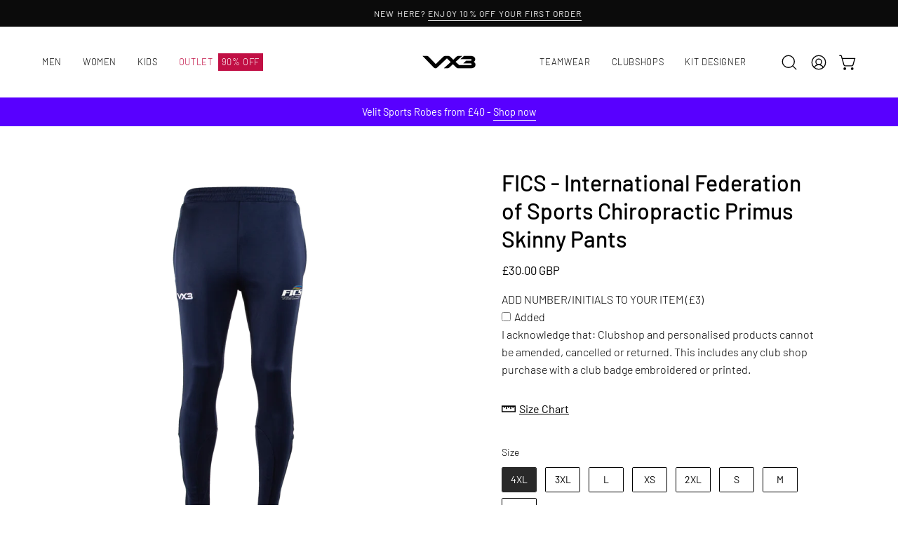

--- FILE ---
content_type: text/html; charset=utf-8
request_url: https://vx-3.com/products/fics-international-federation-of-sports-chiropractor-clinic-pro-skinny-pants?section_id=api-product-grid-item
body_size: 370
content:
<div id="shopify-section-api-product-grid-item" class="shopify-section"><div data-api-content><div
  class="product-grid-item carousel__item one-third mobile--one-half grid-item--column-1 grid-item--even grid-item--third-tablet"
  
    data-slide
  
  data-product-block
  
  
  id="product-item--api-product-grid-item--7124964049087--1767698665"
><div
    class="product-grid-item__image"
    
    data-product-media-container
  ><div class="product__media__container product__media__container--landscape" style="--aspect-ratio: 1.0;">
      <a
        class="product__media__holder"
        href="/products/fics-international-federation-of-sports-chiropractor-clinic-pro-skinny-pants"
        aria-label="FICS - International Federation of Sports Chiropractic Primus Skinny Pants"
        data-grid-link
        
      ><deferred-loading
            class="product__media__image product__media__image--hover-none"
            data-product-media-featured
            
          >
<figure
      class="lazy-image background-size-cover is-loading product__media product__media--featured-visible"
      style=""
      data-product-image
              data-grid-image
              data-main-image
    >
      <img src="//vx-3.com/cdn/shop/products/C0734A-PSPY.png?crop=center&amp;height=3543&amp;v=1641998955&amp;width=2362" alt="C0734A-PSPY.png" width="2362" height="3543" loading="lazy" sizes="(min-width: 1440px) calc((100vw - 120px - 40px) / 3), (min-width: 1024px) calc((100vw - 120px - 40px) / 3), (min-width: 768px) calc((100vw - 40px - 40px) / 3), calc((100vw - 40px - 20px) / 2)" srcset="
//vx-3.com/cdn/shop/products/C0734A-PSPY.png?v=1641998955&amp;width=180 180w, //vx-3.com/cdn/shop/products/C0734A-PSPY.png?v=1641998955&amp;width=360 360w, //vx-3.com/cdn/shop/products/C0734A-PSPY.png?v=1641998955&amp;width=540 540w, //vx-3.com/cdn/shop/products/C0734A-PSPY.png?v=1641998955&amp;width=720 720w, //vx-3.com/cdn/shop/products/C0734A-PSPY.png?v=1641998955&amp;width=900 900w, //vx-3.com/cdn/shop/products/C0734A-PSPY.png?v=1641998955&amp;width=1080 1080w, //vx-3.com/cdn/shop/products/C0734A-PSPY.png?v=1641998955&amp;width=1296 1296w, //vx-3.com/cdn/shop/products/C0734A-PSPY.png?v=1641998955&amp;width=1512 1512w, //vx-3.com/cdn/shop/products/C0734A-PSPY.png?v=1641998955&amp;width=1728 1728w, //vx-3.com/cdn/shop/products/C0734A-PSPY.png?v=1641998955&amp;width=1950 1950w, //vx-3.com/cdn/shop/products/C0734A-PSPY.png?v=1641998955&amp;width=2100 2100w, //vx-3.com/cdn/shop/products/C0734A-PSPY.png?v=1641998955&amp;width=2260 2260w" class="is-loading">
    </figure><span class="visually-hidden">FICS - International Federation of Sports Chiropractic Primus Skinny Pants</span>
          </deferred-loading></a></div>
  </div><div
    class="product-grid-item__info product-grid-item__info--left"
    
  >
      <a class="product-grid-item__title font-heading" href="/products/fics-international-federation-of-sports-chiropractor-clinic-pro-skinny-pants" aria-label="FICS - International Federation of Sports Chiropractic Primus Skinny Pants" data-grid-link>FICS - International Federation of Sports Chiropractic Primus Skinny Pants</a>
<a class="product-grid-item__price price" href="/products/fics-international-federation-of-sports-chiropractor-clinic-pro-skinny-pants" data-grid-link>
£30.00 GBP</a>
</div>
</div>
</div></div>

--- FILE ---
content_type: text/css
request_url: https://vx-3.com/cdn/shop/t/13/assets/cart-drawer.css?v=154991008294673026501759485627
body_size: 1529
content:
@charset "UTF-8";.cart-collections{width:var(--drawer-width);max-width:100%;margin:var(--inner) auto 0}.cart-drawer__empty-message .cart-collections{width:100%}.cart-collections__inner{display:flex;flex-flow:row wrap;margin:0 calc(-1 * var(--grid-gutter) / 4)}.cart-collection{width:50%;padding:calc(var(--grid-gutter) / 4);text-align:left}.cart-collection.one-whole{width:100%}.cart-collection__link{position:relative;display:block}.cart-collection__image{padding-top:100%;position:relative}.one-whole .cart-collection__image{padding-top:50%}.cart-collection__title{margin:calc(var(--inner) / 2) 0;color:var(--text)}.cart-collection--overlay-text .cart-collection__title{--icon-size: 18px;position:absolute;left:calc(var(--inner) / 2);right:calc(var(--inner) / 2);bottom:calc(var(--inner) / 2);z-index:3;margin:0;padding-right:calc(var(--icon-size) + 10px)}.cart-collection--overlay-text .cart-collection__title:after{content:"";position:absolute;right:0;bottom:0;margin:auto;width:var(--icon-size);height:var(--icon-size);background:var(--text);max-width:100%;max-height:100%;-webkit-mask:var(--ICON-ARROW-RIGHT) center center/var(--icon-size) no-repeat;mask:var(--ICON-ARROW-RIGHT) center center/var(--icon-size) no-repeat}.cart-collection--overlay-text .cart-collection__title.text-background{padding:calc(var(--inner) / 2);padding-right:calc(var(--icon-size) + 10px)}.cart-collection--overlay-text .cart-collection__title.text-background:after{top:0;right:calc(var(--inner) / 4)}.one-whole.cart-collection--overlay-text .cart-collection__title{--icon-size: 30px;--heading-size: calc(2rem * var(--adjust-heading));left:var(--inner);right:var(--inner);bottom:var(--inner)}@media only screen and (max-width: 1439px){.one-whole.cart-collection--overlay-text .cart-collection__title{--heading-size: calc(1.8rem * var(--adjust-heading))}}@media only screen and (max-width: 767px){.one-whole.cart-collection--overlay-text .cart-collection__title{--heading-size: calc(1.7rem * var(--adjust-heading))}}.body--rounded-corners .cart-collection__image,.body--rounded-corners .cart-collection--overlay-text .cart-collection__link{border-radius:var(--radius);overflow:hidden}.cart-empty-buttons{display:grid;gap:calc(var(--inner) / 2);grid-template-columns:minmax(0,1fr)}.cart-empty-buttons .btn{justify-self:center}.cart-empty-buttons+.cart-drawer__empty-message-bottom{margin-top:0}.cart-drawer__empty-message .cart-empty-buttons:last-child{padding-bottom:var(--inner)}.cart-empty-buttons__item:not(.cart-empty-buttons__item--text){line-height:0}.cart-message{display:flex;flex-flow:row nowrap;flex-wrap:wrap;justify-content:center;align-items:center;margin:0;padding:var(--inner);font-size:calc(.815rem * var(--adjust-body));transition:max-height .3s,padding .3s,border .3s,opacity .3s,visibility .3s}.cart-message p{font-size:inherit}.cart-drawer .cart-message{justify-content:center;padding-top:calc(var(--inner) / 2);padding-bottom:calc(var(--inner) / 2)}.cart .cart-message{padding:0 0 var(--inner);margin:0}.cart-message__success,.cart-message__default{padding-bottom:6px}.cart-message__success{display:none}.is-success .cart-message__success{display:inline}.is-success .cart-message__success~.cart-message__default{display:none}.cart-message.is-hidden,.cart-message__default.is-hidden{overflow:hidden;visibility:hidden;max-height:0;padding:0 15px;border:none;opacity:0}.cart-message--custom{text-align:center;background:var(--accent);color:var(--COLOR-ACCENT-OPPOSITE)}.cart-message--custom p{margin:0 auto}.cart-drawer .cart-message--drawer{border-bottom:var(--BORDER-WIDTH) solid var(--text);position:relative;z-index:5}.cart-drawer .cart-message__success,.cart-drawer .cart-message__default{font-size:calc(.815rem * var(--adjust-body));padding-bottom:2px}.cart-drawer .cart-message--custom p{font-size:inherit}.cart .cart-message--custom{padding:16px var(--inner);margin-bottom:var(--inner)}.body--rounded-corners .cart .cart-message{border-radius:var(--radius);overflow:hidden}.cart-message__progress-holder{display:block;width:100%}.cart-message__progress{-webkit-appearance:none;-moz-appearance:none;appearance:none;border:none;width:100%;height:7px;border-radius:6px;background-color:var(--text-alpha-10);color:var(--PRIMARY-BUTTONS-COLOR-BG)}.cart-message__progress:nth-child(2){display:none}.cart-message__progress::-webkit-progress-bar{background-color:transparent;border-radius:6px}.cart-message__progress::-webkit-progress-value{background-color:var(--accent);border-radius:6px}.aos-initialized .cart-message__progress::-webkit-progress-value{width:0!important;-webkit-transition:width 1s ease 0s;transition:width 1s ease 0s}.aos-initialized .cart .cart-message__progress::-webkit-progress-value,.aos-initialized .cart-message--drawer.aos-animate .cart-message__progress::-webkit-progress-value{width:min(var(--progress-width, 100%),100%)!important;transition-delay:.5s}.cart-message__progress::-moz-progress-bar{background-color:var(--accent);border-radius:6px}@-moz-document url-prefix(){.aos-initialized .cart-message__progress:first-child:not(:last-child){display:none}.aos-initialized .cart-message__progress:nth-child(2){display:block}.aos-initialized .cart-message__progress:indeterminate::-moz-progress-bar{width:0!important;-moz-transition:width 1s ease-in-out 0s;transition:width 1s ease-in-out 0s}.aos-initialized .cart .cart-message__progress:indeterminate::-moz-progress-bar,.aos-initialized .cart-message--drawer.aos-animate .cart-message__progress:indeterminate::-moz-progress-bar{width:min(var(--progress-width, 100%),100%)!important;transition-delay:.5s}}.announcement .cart-message__success,.announcement .cart-message__default{padding:0}.announcement__text .cart-message{padding:0;margin:0;width:100%;font-size:inherit}.announcement__text .cart-message.is-hidden{visibility:visible;max-height:none;opacity:1;padding:0}.announcement__text .cart-message .cart-message__default{padding-bottom:0}.announcement__text .cart-message .cart-message__default.is-hidden{display:none}@media only screen and (max-width: 479px){:root{--drawer-width: 100vw}}.cart-drawer{will-change:transform;overflow-y:auto;overflow-x:hidden;position:fixed;top:0;bottom:0;max-width:95%;min-width:320px;z-index:9999;display:flex;flex-direction:column;height:100%;width:var(--drawer-width);left:100vw;background:var(--bg);visibility:hidden;opacity:0;transition:transform .4s ease-in-out,visibility 0s linear .4s,opacity 1s;transition-behavior:allow-discrete;scrollbar-width:none;-ms-overflow-style:none}.cart-drawer::-webkit-scrollbar{display:none}@media only screen and (max-width: 479px){.cart-drawer{max-width:100%}}.cart-drawer.is-loading .cart__item a{pointer-events:none}.cart-drawer .cart__item__price del{display:block}.cart-drawer .cart__item__price ins{margin-right:0}.cart-drawer .cart__discounts{margin-bottom:var(--inner)}.cart-drawer .cart__discounts .cart__total{font-weight:inherit}.cart-drawer .cart__total__money:before{content:"\2022";margin:0 5px}.cart-drawer .loader--line{position:absolute;top:0}.js-drawer-open-cart .cart-drawer{content-visibility:visible;visibility:visible;opacity:1;transform:translate(calc(-1 * var(--drawer-width)));transition:transform .4s cubic-bezier(.75,0,.175,1),visibility 0s linear,opacity .4s;transition-behavior:allow-discrete}.cart-drawer__head{position:relative;display:block;width:100%;padding:calc(var(--inner) / 2) var(--inner);border-bottom:var(--BORDER-WIDTH) solid var(--text)}.cart-drawer__head h3{font-weight:var(--FONT-WEIGHT-HEADING-BOLD);font-size:calc(2rem * var(--adjust-heading));margin:0 30px 0 0;display:grid;grid-template-columns:min-content auto;gap:5px;align-items:center}.cart-drawer__item-qty{display:inline-block;vertical-align:middle;font-size:calc(.815rem * var(--adjust-heading));text-transform:none}.cart-drawer__item-qty:before{content:"\a0\a0("}.cart-drawer__item-qty:after{content:")"}.cart-drawer__close{position:absolute;right:0;width:54px;height:54px;color:inherit;text-decoration:none;top:-2px;padding:15px}.cart-drawer__close svg{display:block;width:100%;height:100%;transition:transform .3s ease;pointer-events:none}.cart-drawer__close:hover svg{transform:rotate(90deg)}.cart-drawer__body{flex:1;width:100%;min-height:250px;overflow-x:hidden;overflow-y:auto;scrollbar-width:none;-ms-overflow-style:none}.cart-drawer__body::-webkit-scrollbar{display:none}.cart-drawer__body .cart__widgets:has(.cart-notes.hidden){border:none}.cart-drawer__body .cart__widgets:has(.product-upsell__holder),.cart-drawer__body .cart__widgets:has(.cart__widget__wrapper){border-top:var(--BORDER-WIDTH) solid var(--text)}.cart-drawer__body .cart__pair{padding:var(--inner);margin-bottom:0;border:none}.cart-drawer__body .cart__widget__wrapper{padding:var(--inner)}.cart-drawer__body .cart__widget__wrapper .cart__widget:last-of-type{margin-bottom:0}.cart-drawer__foot{position:relative;width:100%;margin-top:auto;padding:var(--inner);border-top:var(--BORDER-WIDTH) solid var(--text);box-shadow:#0003 0 2px 8px}.cart-drawer__foot .cart__foot-inner{padding:0}.cart-drawer__empty-message{padding:var(--inner);text-align:center;height:100%;display:flex;flex-direction:column}.cart-drawer__empty-message.visually-hidden{padding:0;margin:0}.cart-drawer__empty-message.hidden{display:none}.cart-drawer__empty-message>p{margin:0 0 .5em}.cart-drawer__empty-message .btn:not(.btn--text){width:100%}.cart-drawer__empty-message--bottom{padding:0}.cart-drawer__empty-message-bottom{margin-top:auto}.cart-drawer__empty-message-bottom p{font-size:calc(1rem * var(--adjust-accent))}.cart-drawer__errors{position:sticky;top:0;z-index:9;background:var(--bg)}.cart-drawer__errors .cart__errors__inner{padding:10px 40px 10px 20px;margin:calc(var(--inner) / 2) 0 0;border-radius:0;border-left:none;border-right:none}
/*# sourceMappingURL=/cdn/shop/t/13/assets/cart-drawer.css.map?v=154991008294673026501759485627 */


--- FILE ---
content_type: text/javascript; charset=utf-8
request_url: https://vx-3.com/products/fics-international-federation-of-sports-chiropractor-clinic-pro-skinny-pants.js
body_size: 418
content:
{"id":7124964049087,"title":"FICS - International Federation of Sports Chiropractic Primus Skinny Pants","handle":"fics-international-federation-of-sports-chiropractor-clinic-pro-skinny-pants","description":"\u003cp\u003e\u003cb\u003ePerfect to for staying warm at the game, to wear out and about or for chilling at home these VX3 Pro Skinny Pants in navy are perfect. \u003c\/b\u003e\u003c\/p\u003e\n\u003cp\u003eThese pro skinny sweat pants come made from a soft polyester. With two zip secured pockets for storing valuables and zips running up from the cuffs for additional comfort, these pants have a soft lining ensuring there's no irritation on the skin.\u003c\/p\u003e\n\u003cp\u003eDesigned with the VX3 logo proudly embroidered on each leg, these pants will create the ultimate stylish look in a simple and stylish navy design. Stay warm and comfortable in these VX3 Pro Skinny Pants.\u003c\/p\u003e\n\u003cp\u003eCombine these pants with the VX3 Pro - Navy, Yale Blue and White - range to give your wardrobe the ultimate matching look.\u003c\/p\u003e\n","published_at":"2022-01-20T01:16:37+00:00","created_at":"2022-01-06T12:30:07+00:00","vendor":"VX3 Limited","type":"Skinny Pants","tags":["Clubshop","FICS- International Federation Of Sports Chiropractic","Initials","Standard Size Chart"],"price":3000,"price_min":3000,"price_max":3000,"available":true,"price_varies":false,"compare_at_price":null,"compare_at_price_min":0,"compare_at_price_max":0,"compare_at_price_varies":false,"variants":[{"id":41220113203391,"title":"4XL","option1":"4XL","option2":null,"option3":null,"sku":"C0734A-PSPA-4XL","requires_shipping":true,"taxable":true,"featured_image":null,"available":true,"name":"FICS - International Federation of Sports Chiropractic Primus Skinny Pants - 4XL","public_title":"4XL","options":["4XL"],"price":3000,"weight":350,"compare_at_price":null,"inventory_management":"shopify","barcode":null,"quantity_rule":{"min":1,"max":null,"increment":1},"quantity_price_breaks":[],"requires_selling_plan":false,"selling_plan_allocations":[]},{"id":41258827448511,"title":"3XL","option1":"3XL","option2":null,"option3":null,"sku":"C0734A-PSPA-3XL","requires_shipping":true,"taxable":true,"featured_image":null,"available":true,"name":"FICS - International Federation of Sports Chiropractic Primus Skinny Pants - 3XL","public_title":"3XL","options":["3XL"],"price":3000,"weight":350,"compare_at_price":null,"inventory_management":"shopify","barcode":null,"quantity_rule":{"min":1,"max":null,"increment":1},"quantity_price_breaks":[],"requires_selling_plan":false,"selling_plan_allocations":[]},{"id":41258827481279,"title":"L","option1":"L","option2":null,"option3":null,"sku":"C0734A-PSPA-L","requires_shipping":true,"taxable":true,"featured_image":null,"available":true,"name":"FICS - International Federation of Sports Chiropractic Primus Skinny Pants - L","public_title":"L","options":["L"],"price":3000,"weight":350,"compare_at_price":null,"inventory_management":"shopify","barcode":null,"quantity_rule":{"min":1,"max":null,"increment":1},"quantity_price_breaks":[],"requires_selling_plan":false,"selling_plan_allocations":[]},{"id":41258827514047,"title":"XS","option1":"XS","option2":null,"option3":null,"sku":"C0734A-PSPA-XS","requires_shipping":true,"taxable":true,"featured_image":null,"available":true,"name":"FICS - International Federation of Sports Chiropractic Primus Skinny Pants - XS","public_title":"XS","options":["XS"],"price":3000,"weight":350,"compare_at_price":null,"inventory_management":"shopify","barcode":null,"quantity_rule":{"min":1,"max":null,"increment":1},"quantity_price_breaks":[],"requires_selling_plan":false,"selling_plan_allocations":[]},{"id":41258827546815,"title":"2XL","option1":"2XL","option2":null,"option3":null,"sku":"C0734A-PSPA-2XL","requires_shipping":true,"taxable":true,"featured_image":null,"available":true,"name":"FICS - International Federation of Sports Chiropractic Primus Skinny Pants - 2XL","public_title":"2XL","options":["2XL"],"price":3000,"weight":350,"compare_at_price":null,"inventory_management":"shopify","barcode":null,"quantity_rule":{"min":1,"max":null,"increment":1},"quantity_price_breaks":[],"requires_selling_plan":false,"selling_plan_allocations":[]},{"id":41258827579583,"title":"S","option1":"S","option2":null,"option3":null,"sku":"C0734A-PSPA-S","requires_shipping":true,"taxable":true,"featured_image":null,"available":true,"name":"FICS - International Federation of Sports Chiropractic Primus Skinny Pants - S","public_title":"S","options":["S"],"price":3000,"weight":350,"compare_at_price":null,"inventory_management":"shopify","barcode":null,"quantity_rule":{"min":1,"max":null,"increment":1},"quantity_price_breaks":[],"requires_selling_plan":false,"selling_plan_allocations":[]},{"id":41258827612351,"title":"M","option1":"M","option2":null,"option3":null,"sku":"C0734A-PSPA-M","requires_shipping":true,"taxable":true,"featured_image":null,"available":true,"name":"FICS - International Federation of Sports Chiropractic Primus Skinny Pants - M","public_title":"M","options":["M"],"price":3000,"weight":350,"compare_at_price":null,"inventory_management":"shopify","barcode":null,"quantity_rule":{"min":1,"max":null,"increment":1},"quantity_price_breaks":[],"requires_selling_plan":false,"selling_plan_allocations":[]},{"id":41258827645119,"title":"XL","option1":"XL","option2":null,"option3":null,"sku":"C0734A-PSPA-XL","requires_shipping":true,"taxable":true,"featured_image":null,"available":true,"name":"FICS - International Federation of Sports Chiropractic Primus Skinny Pants - XL","public_title":"XL","options":["XL"],"price":3000,"weight":350,"compare_at_price":null,"inventory_management":"shopify","barcode":null,"quantity_rule":{"min":1,"max":null,"increment":1},"quantity_price_breaks":[],"requires_selling_plan":false,"selling_plan_allocations":[]}],"images":["\/\/cdn.shopify.com\/s\/files\/1\/0513\/0859\/3343\/products\/C0734A-PSPY.png?v=1641998955"],"featured_image":"\/\/cdn.shopify.com\/s\/files\/1\/0513\/0859\/3343\/products\/C0734A-PSPY.png?v=1641998955","options":[{"name":"Size","position":1,"values":["4XL","3XL","L","XS","2XL","S","M","XL"]}],"url":"\/products\/fics-international-federation-of-sports-chiropractor-clinic-pro-skinny-pants","media":[{"alt":null,"id":23864171299007,"position":1,"preview_image":{"aspect_ratio":1.0,"height":2362,"width":2362,"src":"https:\/\/cdn.shopify.com\/s\/files\/1\/0513\/0859\/3343\/products\/C0734A-PSPY.png?v=1641998955"},"aspect_ratio":1.0,"height":2362,"media_type":"image","src":"https:\/\/cdn.shopify.com\/s\/files\/1\/0513\/0859\/3343\/products\/C0734A-PSPY.png?v=1641998955","width":2362}],"requires_selling_plan":false,"selling_plan_groups":[]}

--- FILE ---
content_type: text/javascript
request_url: https://vx-3.com/cdn/shop/t/13/assets/newsletter-form.js?v=80652797513285540241759485628
body_size: 76
content:
!function(){"use strict";class e{constructor(e,t){this.configuration={expires:null,path:"/",domain:window.location.hostname,sameSite:"none",secure:!0},this.name=e,this.value=t}write(){(-1!==document.cookie.indexOf("; ")&&!document.cookie.split("; ").find((e=>e.startsWith(this.name)))||-1===document.cookie.indexOf("; "))&&(document.cookie=`${this.name}=${this.value}; expires=${this.configuration.expires}; path=${this.configuration.path}; domain=${this.configuration.domain}; sameSite=${this.configuration.sameSite}; secure=${this.configuration.secure}`)}read(){if(-1!==document.cookie.indexOf("; ")&&document.cookie.split("; ").find((e=>e.startsWith(this.name)))){return document.cookie.split("; ").find((e=>e.startsWith(this.name))).split("=")[1]}return!1}destroy(){document.cookie.split("; ").find((e=>e.startsWith(this.name)))&&(document.cookie=`${this.name}=null; expires=${this.configuration.expires}; path=${this.configuration.path}; domain=${this.configuration.domain}; sameSite=${this.configuration.sameSite}; secure=${this.configuration.secure}`)}}customElements.get("newsletter-form")||customElements.define("newsletter-form",class extends HTMLElement{constructor(){super(),this.newsletter=this.querySelector("[data-newsletter-form]"),this.sessionStorage=window.sessionStorage,this.popup=this.newsletter.closest("[data-popup]"),this.stopSubmit=!0,this.isChallengePage=!1,this.formID=null,this.checkForChallengePage(),this.newsletterSubmit=e=>this.newsletterSubmitEvent(e)}connectedCallback(){this.newsletter.addEventListener("submit",this.newsletterSubmit),this.isChallengePage||this.showMessage()}newsletterSubmitEvent(e){this.stopSubmit&&(e.preventDefault(),this.removeStorage(),this.writeStorage(),this.stopSubmit=!1,this.newsletter.submit())}checkForChallengePage(){this.isChallengePage=window.location.pathname===theme.routes.root+"challenge"}writeStorage(){void 0!==this.sessionStorage&&this.sessionStorage.setItem("newsletter_form_id",this.newsletter.id)}readStorage(){void 0!==this.sessionStorage&&(this.formID=this.sessionStorage.getItem("newsletter_form_id"))}removeStorage(){this.sessionStorage?.removeItem("newsletter_form_id")}showMessage(){if(this.readStorage(),this.newsletter.id===this.formID){const t=document.getElementById(this.formID),s=-1!==window.location.search.indexOf("?customer_posted=true"),i=-1!==window.location.search.indexOf("accepts_marketing");s?(t.classList.remove("has-error"),t.classList.add("has-success"),this.popup&&(this.cookie=new e(this.popup.dataset.cookieName,"user_has_closed"),this.cookie.write())):i&&(t.classList.remove("has-success"),t.classList.add("has-error")),(s||i)&&this.scrollToForm(t)}}scrollToForm(e){let{stickyHeaderHeight:t}=window.theme.readHeights();const s=t||0,i=e.closest("section"),o=e.closest("footer");visibilityHelper.isElementPartiallyVisible(e)||visibilityHelper.isElementTotallyVisible(e)||setTimeout((()=>{let t=window.scrollY,n=e.getBoundingClientRect().top;i?n=i.getBoundingClientRect().top:o&&o.closest(".shopify-section").classList.contains("section-footer--parallax")&&(n=document.body.scrollHeight,t=0);const r=n-s+t;window.scrollTo({top:r,left:0,behavior:"smooth"})}),400)}disconnectedCallback(){this.newsletter.removeEventListener("submit",this.newsletterSubmit)}})}();


--- FILE ---
content_type: text/javascript
request_url: https://vx-3.com/cdn/shop/t/13/assets/zoom.js?v=59939852149165580401759485627
body_size: -182
content:
!function(){"use strict";customElements.get("zoom-images")||customElements.define("zoom-images",class extends HTMLElement{constructor(){super(),this.mediaContainer=this.closest("[data-product-single-media-group]"),this.slider=this.mediaContainer?.querySelector("[data-product-single-media-slider]"),this.zoomWrappers=this.mediaContainer?.querySelectorAll("[data-zoom-wrapper]"),this.a11y=window.theme.a11y}connectedCallback(){this.zoomWrappers.length&&this.zoomWrappers.forEach(((e,t)=>{e.addEventListener("click",(o=>{o.preventDefault();this.slider&&this.slider.classList.contains("is-moving")||(this.a11y.state.trigger=e,this.createZoom(t))}))}))}createZoom(e){const t=this;let o=[],s=0;this.zoomWrappers.forEach((i=>{const a=i.getAttribute("href"),r=parseInt(i.getAttribute("data-image-width")),l=parseInt(i.getAttribute("data-image-height"));if(o.push({src:a,w:r,h:l,msrc:a}),s+=1,t.zoomWrappers.length===s){let t="pswp-zoom-gallery";1===s&&(t="pswp-zoom-gallery pswp-zoom-gallery--single");const i={barsSize:{top:60,bottom:60},history:!1,focus:!1,index:e,mainClass:t,showHideOpacity:!0,showAnimationDuration:250,hideAnimationDuration:250,closeOnScroll:!1,closeOnVerticalDrag:!1,captionEl:!1,closeEl:!0,closeElClasses:["caption-close"],tapToClose:!1,clickToCloseNonZoomable:!1,maxSpreadZoom:2,loop:!0,spacing:0,allowPanToNext:!0,pinchToClose:!1};new window.theme.LoadPhotoswipe(o,i)}}))}})}();


--- FILE ---
content_type: text/javascript
request_url: https://vx-3.com/cdn/shop/t/13/assets/ticker.js?v=99756453205586655771759485627
body_size: -220
content:
!function(){"use strict";customElements.get("ticker-bar")||customElements.define("ticker-bar",class extends HTMLElement{constructor(){super(),this.resizeEvent=window.theme.debounce((()=>this.checkWidth()),100)}connectedCallback(){this.autoplay=this.hasAttribute("data-autoplay"),this.scale=this.querySelector("[data-ticker-scale]"),this.text=this.querySelector("[data-ticker-text]"),this.comparitor=this.text.cloneNode(!0),this.comparitor.classList.add("ticker__comparitor"),this.appendChild(this.comparitor),this.scale.classList.remove("ticker--unloaded"),document.addEventListener("theme:resize:width",this.resizeEvent),this.checkWidth()}checkWidth(){const t=2*window.getComputedStyle(this).paddingLeft.replace("px","");if(this.clientWidth-t<this.comparitor.clientWidth||this.autoplay){if(1===this.scale.childElementCount){if(this.text.classList.add("ticker--animated"),this.clone=this.text.cloneNode(!0),this.clone.setAttribute("data-clone",""),this.scale.appendChild(this.clone),this.autoplay)for(let t=0;t<10;t++){const t=this.text.cloneNode(!0);t.setAttribute("data-clone",""),this.scale.appendChild(t)}let t=this.getAttribute("data-marquee-speed");null===t&&(t=100);const e=100,i=1.63*(100/parseInt(t,10)),s=this.text.clientWidth/e*i;this.scale.style.setProperty("--animation-time",`${s}s`),this.tickerAnimationPause()}}else{this.text.classList.add("ticker--animated");this.scale.querySelectorAll("[data-clone]").forEach((t=>t.parentNode.removeChild(t))),this.text.classList.remove("ticker--animated")}}tickerAnimationPause(){let t=0,e=!1;this.addEventListener("mouseenter",(()=>{e=!0,t=setTimeout((()=>{e&&this.querySelectorAll("[data-ticker-text]").forEach((t=>{t.style.animationPlayState="paused"})),clearTimeout(t)}),500)})),this.addEventListener("mouseleave",(()=>{e=!1,this.querySelectorAll("[data-ticker-text]").forEach((t=>{t.style.animationPlayState="running"}))}))}disconnectedCallback(){document.removeEventListener("theme:resize:width",this.resizeEvent)}})}();


--- FILE ---
content_type: text/javascript
request_url: https://vx-3.com/cdn/shop/t/13/assets/product-sticky.js?v=37845930719509258821759485628
body_size: 83
content:
!function(){"use strict";window.theme.variables={productPageSticky:!1},customElements.get("product-sticky")||customElements.define("product-sticky",class extends HTMLElement{constructor(){super(),this.stickyScrollTop=0,this.scrollLastPosition=0,this.stickyDefaultTop=0,this.currentPoint=0,this.defaultTopBottomSpacings=30,this.scrollTopPosition=window.scrollY,this.scrollDirectionDown=!0,this.requestAnimationSticky=null,this.stickyFormLoad=!0,this.stickyFormLastHeight=null,this.onChangeCounter=0,this.scrollEvent=t=>this.scrollEvents(t),this.resizeEvent=t=>this.resizeEvents(t)}connectedCallback(){this.stickyScrollCheck(),document.addEventListener("theme:resize",this.resizeEvent),this.initSticky()}initSticky(){theme.variables.productPageSticky&&(this.requestAnimationSticky=requestAnimationFrame((()=>this.calculateStickyPosition())),this.addEventListener("theme:form:sticky",(t=>{this.removeAnimationFrame(),this.requestAnimationSticky=requestAnimationFrame((()=>this.calculateStickyPosition(t)))})),document.addEventListener("theme:scroll",this.scrollEvent))}scrollEvents(t){null!==t.detail&&(this.scrollTopPosition=t.detail.position,this.scrollDirectionDown=t.detail.down),this.requestAnimationSticky||(this.requestAnimationSticky=requestAnimationFrame((()=>this.calculateStickyPosition())))}resizeEvents(){this.stickyScrollCheck(),document.removeEventListener("theme:scroll",this.scrollEvent),this.initSticky()}stickyScrollCheck(){if((window.innerWidth||document.documentElement.clientWidth||document.body.clientWidth)>=window.theme.sizes.large){const t=this.closest("product-component"),i=t?.querySelector("[data-product-single-media-slider]");if(!i)return;this.offsetHeight<i.offsetHeight?(theme.variables.productPageSticky=!0,this.classList.add("is-sticky")):(theme.variables.productPageSticky=!1,this.classList.remove("is-sticky"))}else theme.variables.productPageSticky=!1,this.classList.remove("is-sticky")}calculateStickyPosition(t=null){const i=Boolean(t&&t.detail),e=Boolean(i&&t.detail.element&&"accordion"===t.detail.element),s=this.offsetHeight,o=window.innerHeight-s-this.defaultTopBottomSpacings,n=Math.abs(this.scrollTopPosition-this.scrollLastPosition);this.scrollDirectionDown?this.stickyScrollTop-=n:this.stickyScrollTop+=n,this.stickyFormLoad&&(document.querySelector("[data-header-sticky]")&&document.querySelector("[data-header-height]")?this.stickyDefaultTop=parseInt(document.querySelector("[data-header-height]").getBoundingClientRect().height):this.stickyDefaultTop=this.defaultTopBottomSpacings,this.stickyScrollTop=this.stickyDefaultTop),this.stickyScrollTop=Math.min(Math.max(this.stickyScrollTop,o),this.stickyDefaultTop);const c=this.stickyScrollTop-this.currentPoint;this.currentPoint=this.stickyFormLoad?this.stickyScrollTop:this.currentPoint+.5*c,this.style.setProperty("--sticky-top",`${this.currentPoint}px`),this.scrollLastPosition=this.scrollTopPosition,this.stickyFormLoad=!1,e&&this.onChangeCounter<=10||e&&this.stickyFormLastHeight!==s||this.stickyScrollTop!==this.currentPoint&&this.requestAnimationSticky?(e&&(this.onChangeCounter+=1),e&&this.stickyFormLastHeight!==s&&(this.onChangeCounter=11),this.requestAnimationSticky=requestAnimationFrame((()=>this.calculateStickyPosition(t)))):this.requestAnimationSticky&&this.removeAnimationFrame(),this.stickyFormLastHeight=s}removeAnimationFrame(){this.requestAnimationSticky&&(cancelAnimationFrame(this.requestAnimationSticky),this.requestAnimationSticky=null,this.onChangeCounter=0)}disconnectedCallback(){document.removeEventListener("theme:resize",this.resizeEvent),theme.variables.productPageSticky&&document.removeEventListener("theme:scroll",this.scrollEvent)}})}();


--- FILE ---
content_type: text/javascript
request_url: https://vx-3.com/cdn/shop/t/13/assets/related-products.js?v=68722257495101907311759485628
body_size: -52
content:
!function(){"use strict";customElements.get("related-products")||customElements.define("related-products",class extends HTMLElement{constructor(){super()}connectedCallback(){this.loadRelatedProducts(),this.loadRecentlyViewedProducts()}loadRelatedProducts(){if(this.relatedProducts=this.querySelector("[data-related-products]"),!this.relatedProducts)return;const e=this.getAttribute("data-section-id"),t=this.getAttribute("data-product-id"),s=this.getAttribute("data-limit"),r=`${theme.routes.product_recommendations_url}?section_id=${e}&limit=${s}&product_id=${t}`;fetch(r).then((e=>{if(!e.ok){const t=new Error(e.status);throw this.hideRelated(),t}return e.text()})).then((e=>{const t=document.createElement("div");t.innerHTML=e;const s=t.querySelector("[data-related-products]");s&&s.querySelectorAll("[data-product-block]").length&&(this.relatedProducts.innerHTML=s.innerHTML)}))}loadRecentlyViewedProducts(){this.recentlyViewed=this.querySelector("recently-viewed"),this.recentlyViewed&&this.recentlyViewed.addEventListener("theme:recently-viewed:loaded",(()=>{this.handleRecentlyViewedResponse()}))}handleRecentlyViewedResponse(){const e=this.recentlyViewed.closest("[data-recently-viewed-wrapper]"),t=this.recentlyViewed.querySelectorAll("[data-product-block]"),s=this.recentlyViewed.querySelectorAll("[data-aos]"),r=this.recentlyViewed.querySelector("grid-slider"),d=this.recentlyViewed.hasAttribute("data-minimum")?parseInt(this.recentlyViewed.getAttribute("data-minimum")):1,i=!e&&t.length>0,l=e&&t.length>=d,a=r?.getAttribute("data-column-mobile");if(i||l){l&&this.classList.remove("hidden"),r&&(requestAnimationFrame((()=>{r.dispatchEvent(new CustomEvent("theme:slider:resize",{bubbles:!0}))})),r.querySelectorAll("[data-slide]").forEach((e=>{2==a?(e.classList.add("mobile--one-half"),e.classList.remove("mobile--one-whole")):(e.classList.add("mobile--one-whole"),e.classList.remove("mobile--one-half"))})));let e=[];this.recentlyViewed.addEventListener("theme:target:animate",(t=>{e.push(t.detail),e.length===s.length&&requestAnimationFrame((()=>s.forEach((e=>e.classList.add("aos-animate")))))}))}}hideRelated(){const e=this.relatedProducts.closest("[data-tab]"),t=this.relatedProducts.closest("[data-tabs-holder]"),s=t?.querySelector(`[data-tabs-link="${e.dataset.tab}"]`);e?.remove(),s&&(s.remove(),t.querySelector("[data-tabs-link]")?.dispatchEvent(new Event("click")))}})}();


--- FILE ---
content_type: text/javascript
request_url: https://vx-3.com/cdn/shop/t/13/assets/theme.js?v=90441190245301932681759485627
body_size: 41851
content:
/*
* @license
* Palo Alto Theme (c)
*
* The contents of this file should not be modified.
* add any minor changes to assets/custom.js
*
*/
!function(t){"use strict";!function(){const t={NODE_ENV:"production"};try{if(process)return process.env=Object.assign({},process.env),void Object.assign(process.env,t)}catch(t){}globalThis.process={env:t}}(),window.theme=window.theme||{},window.theme.sizes={mobile:480,small:768,large:1024,widescreen:1440},window.theme.keyboardKeys={TAB:"Tab",ENTER:"Enter",NUMPADENTER:"NumpadEnter",ESCAPE:"Escape",SPACE:"Space",LEFTARROW:"ArrowLeft",RIGHTARROW:"ArrowRight"},window.theme.focusable='button, [href], input, select, textarea, [tabindex]:not([tabindex="-1"])',window.theme.getWindowWidth=function(){return window.innerWidth||document.documentElement.clientWidth||document.body.clientWidth},window.theme.getWindowHeight=function(){return window.innerHeight||document.documentElement.clientHeight||document.body.clientHeight},window.theme.isDesktop=function(){return window.theme.getWindowWidth()>=window.theme.sizes.small},window.theme.isMobile=function(){return window.theme.getWindowWidth()<window.theme.sizes.small};window.theme.formatMoney=function(t,e){"string"==typeof t&&(t=t.replace(".",""));let i="";const s=/\{\{\s*(\w+)\s*\}\}/,n=e||"${{amount}}";function o(t,e=2,i=",",s="."){if(isNaN(t)||null==t)return 0;const n=(t=(t/100).toFixed(e)).split(".");return n[0].replace(/(\d)(?=(\d\d\d)+(?!\d))/g,`$1${i}`)+(n[1]?s+n[1]:"")}switch(n.match(s)[1]){case"amount":i=o(t,2);break;case"amount_no_decimals":i=o(t,0);break;case"amount_with_comma_separator":i=o(t,2,".",",");break;case"amount_no_decimals_with_comma_separator":i=o(t,0,".",",");break;case"amount_with_apostrophe_separator":i=o(t,2,"'",".");break;case"amount_no_decimals_with_space_separator":i=o(t,0," ","");break;case"amount_with_space_separator":i=o(t,2," ",",");break;case"amount_with_period_and_space_separator":i=o(t,2," ",".")}return n.replace(s,i)},window.theme.debounce=function(t,e){let i;return function(){if(t){const s=()=>t.apply(this,arguments);clearTimeout(i),i=setTimeout(s,e)}}};const e={body:"body",main:"[data-main]",collectionFilters:"[data-collection-filters]",footer:'[data-section-type*="footer"]',header:"[data-header-height]",stickyHeader:'[data-site-header][data-position="fixed"]',announcementBar:"[data-announcement-bar]",collectionStickyBar:"[data-collection-sticky-bar]",logoTextLink:"[data-logo-text-link]"},i={templateCollection:"template-collection",templateSearch:"template-search",supportsTransparentHeader:"supports-transparent-header"};window.theme.getScreenOrientation=function(){return window.matchMedia("(orientation: portrait)").matches?"portrait":window.matchMedia("(orientation: landscape)").matches?"landscape":void 0};let s=window.theme.getScreenOrientation();function n(){document.addEventListener("theme:resize",o),window.theme.setVars(),document.dispatchEvent(new CustomEvent("theme:vars"),{bubbles:!1})}function o(){a(!0)}function a(t=!1){const n=document.querySelector(e.body),o=document.querySelector(e.collectionFilters),a=null!==document.querySelector(e.logoTextLink);let{windowHeight:r,headerHeight:c,headerInitialHeight:h,announcementBarHeight:d,footerHeight:u,collectionStickyBarHeight:p}=window.theme.readHeights();a&&(c=function(){document.documentElement.style.setProperty("--header-height","auto"),document.documentElement.style.setProperty("--header-sticky-height","auto");const t=document.querySelector(e.header).offsetHeight;return requestAnimationFrame((()=>{document.documentElement.style.setProperty("--header-height",`${t}px`),document.documentElement.style.setProperty("--header-sticky-height",`${t}px`)})),t}());const m=window.isHeaderTransparent&&document.querySelector(e.main).firstElementChild.classList.contains(i.supportsTransparentHeader)?r-d:r-h-d;let g=l()?r-window.stickyHeaderHeight:r;const v=n.classList.contains(i.templateCollection),b=n.classList.contains(i.templateSearch),y=v&&o||b&&o;if(document.documentElement.style.setProperty("--footer-height",`${u}px`),document.documentElement.style.setProperty("--content-full",`${m}px`),document.documentElement.style.setProperty("--content-min",r-c-u+"px"),document.documentElement.style.setProperty("--collection-sticky-bar-height",`${p}px`),y&&(g=r),!t)return void document.documentElement.style.setProperty("--full-height",`${g}px`);const w=window.theme.getScreenOrientation();w!==s&&(document.documentElement.style.setProperty("--full-height",`${g}px`),s=w)}function r(t){const e=document.querySelector(t);return e?(e.hasAttribute("data-collection-sticky-bar")&&document.documentElement.style.setProperty("--collection-sticky-bar-height","auto"),e.clientHeight):0}function l(){return document.querySelector(e.stickyHeader)}window.theme.readHeights=function(){var t,i;const s={};return s.windowHeight=Math.min(window.screen.height,window.innerHeight),s.footerHeight=r(e.footer),s.headerHeight=r(e.header),s.stickyHeaderHeight=l()?window.stickyHeaderHeight:0,s.headerInitialHeight=parseInt((null===(t=document.querySelector(e.header))||void 0===t?void 0:t.dataset.height)||(null===(i=document.querySelector(e.header))||void 0===i?void 0:i.offsetHeight))||0,s.announcementBarHeight=r(e.announcementBar),s.collectionStickyBarHeight=r(e.collectionStickyBar),s},window.theme.setVars=function(){a()},window.addEventListener("DOMContentLoaded",n),document.addEventListener("shopify:section:load",n),window.theme.scrollTo=t=>{const{stickyHeaderHeight:e}=window.theme.readHeights();window.scrollTo({top:t+Math.round(window.scrollY)-e,left:0,behavior:"smooth"})};const c={state:{firstFocusable:null,lastFocusable:null,trigger:null,mainTrigger:null},trapFocus:function(t){var e=Array.from(t.container.querySelectorAll('button, [href], input, select, textarea, [tabindex]:not([tabindex^="-"])')).filter((function(t){var e=t.offsetWidth,i=t.offsetHeight;return 0!==e&&0!==i&&"none"!==getComputedStyle(t).getPropertyValue("display")}));e=e.filter((function(t){return!t.classList.contains("deferred-media__poster")})),this.state.firstFocusable=e[0],this.state.lastFocusable=e[e.length-1],t.elementToFocus||(t.elementToFocus=this.state.firstFocusable||t.container),this._setupHandlers(),document.addEventListener("focusin",this._onFocusInHandler),document.addEventListener("focusout",this._onFocusOutHandler),t.container.setAttribute("tabindex","-1"),t.elementToFocus.focus()},removeTrapFocus:function(t){const e=!document.body.classList.contains("no-outline");t&&t.container&&t.container.removeAttribute("tabindex"),document.removeEventListener("focusin",this._onFocusInHandler),this.state.trigger&&e&&this.state.trigger.focus()},_manageFocus:function(t){t.code===theme.keyboardKeys.TAB&&(t.target!==this.state.lastFocusable||t.shiftKey||(t.preventDefault(),this.state.firstFocusable.focus()),t.target===this.state.firstFocusable&&t.shiftKey&&(t.preventDefault(),this.state.lastFocusable.focus()))},_onFocusOut:function(){document.removeEventListener("keydown",this._manageFocusHandler)},_onFocusIn:function(t){t.target!==this.state.lastFocusable&&t.target!==this.state.firstFocusable||document.addEventListener("keydown",this._manageFocusHandler)},_setupHandlers:function(){this._onFocusInHandler||(this._onFocusInHandler=this._onFocusIn.bind(this)),this._onFocusOutHandler||(this._onFocusOutHandler=this._onFocusIn.bind(this)),this._manageFocusHandler||(this._manageFocusHandler=this._manageFocus.bind(this))}};window.theme=window.theme||{},window.theme.a11y=c,window.theme.throttle=(t,e)=>{let i,s;return function n(...o){const a=Date.now();s=clearTimeout(s),!i||a-i>=e?(t.apply(null,o),i=a):s=setTimeout(n.bind(null,...o),e-(a-i))}},window.theme.wrap=(t,e="",i)=>{const s=i||document.createElement("div");return s.classList.add(e),s.setAttribute("data-scroll-lock-scrollable",""),t.parentNode.insertBefore(s,t),s.appendChild(t)},window.theme.wrapElements=function(t){t.querySelectorAll("table").forEach((t=>{window.theme.wrap(t,"table-wrapper")}))},window.addEventListener("DOMContentLoaded",window.theme.wrapElements(document)),document.addEventListener("shopify:section:load",(t=>window.theme.wrapElements(t.target)));const h={overflowBackground:"[data-overflow-background]",overflowFrame:"[data-overflow-frame]",overflowContent:"[data-overflow-content]",overflowContainer:"[data-overflow-container]",overflowWrapper:"[data-overflow-wrapper]"};function d(t,e){let i=0;e.forEach((t=>{i=t.offsetHeight>i?t.offsetHeight:i}));const s=t.querySelectorAll(h.overflowBackground);[t,...s].forEach((t=>{t.style.setProperty("min-height",`calc(${i}px + var(--header-height))`)}))}function u(t){if(window.innerWidth<window.theme.sizes.small){return void t.querySelectorAll(h.overflowFrame).forEach((t=>{const e=t.querySelectorAll(h.overflowContent);d(t,e)}))}let e=0;const i=t.querySelectorAll(h.overflowFrame);t.querySelectorAll(h.overflowContent).forEach((t=>{t.offsetHeight>e&&(e=t.offsetHeight)}));[...i,...t.querySelectorAll(h.overflowBackground)].forEach((t=>{t.style.setProperty("min-height",`${e}px`)})),t.style.setProperty("min-height",`${e}px`)}function p(t){const e=t.querySelectorAll(h.overflowContainer);e&&e.forEach((t=>{const e=t.querySelectorAll(h.overflowContent);d(t,e),document.addEventListener("theme:resize",(()=>{d(t,e)}))}));const i=t.querySelectorAll(h.overflowWrapper);i&&i.forEach((t=>{u(t),document.addEventListener("theme:resize",(()=>{u(t)}))}))}function m(){document.dispatchEvent(new CustomEvent("theme:resize",{bubbles:!0})),window.lastWindowWidth!==window.innerWidth&&(document.dispatchEvent(new CustomEvent("theme:resize:width",{bubbles:!0})),window.lastWindowWidth=window.innerWidth)}window.lastWindowWidth=window.innerWidth;let g=window.pageYOffset,v=null,b=null,y=null,w=null,f=0;const E={quickViewVisible:"js-quick-view-visible",cartDrawerOpen:"js-drawer-open-cart"};function L(e){setTimeout((()=>{f&&clearTimeout(f),t.disablePageScroll(e.detail,{allowTouchMove:t=>"TEXTAREA"===t.tagName}),document.documentElement.setAttribute("data-scroll-locked","")}))}function S(t){const e=t.detail;e?f=setTimeout(C,e):C()}function C(){document.body.classList.contains(E.quickViewVisible)||document.body.classList.contains(E.cartDrawerOpen)||(t.clearQueueScrollLocks(),t.enablePageScroll(),document.documentElement.removeAttribute("data-scroll-locked"))}const k={loading:"is-loading",imgIn:"img-in"},A={img:"img.is-loading",section:"[data-section-type]"};function q(t){t.querySelectorAll(A.img).forEach((t=>{if(t.complete){t.classList.remove(k.loading),t.parentNode.classList.remove(k.loading);const e=t.closest(A.section);e&&e.classList.add(k.imgIn)}}))}const T="img",H="template",I=".shopify-section",_="[data-deferred-content]",P="[data-product-image]",M="srcset",D="data-loaded",F="data-deferred-container";let x=class extends HTMLElement{connectedCallback(){0!=this.deferredTriggers.length?this.deferredTriggers.forEach((t=>{t.addEventListener("mouseenter",(()=>{this.hasAttribute(D)||this.loadTemplate()}),{once:!0})})):this.container.addEventListener("mouseenter",(()=>{this.hasAttribute(D)||this.loadTemplate()}),{once:!0})}loadTemplate(){var t;const e=document.createElement("div"),i=this.querySelector(H);if(!i||!(null==i||null===(t=i.content)||void 0===t?void 0:t.firstElementChild))return;e.appendChild(i.content.firstElementChild.cloneNode(!0));const s=e.querySelector(_);if(!s)return;this.append(s),this.setAttribute(D,!0);s.querySelectorAll(T).length>0&&this.reloadSrcset(this)}reloadSrcset(t){t&&t.querySelectorAll(T).forEach((t=>{if(!t.parentNode.matches(P)){const e=t.getAttribute(M);t.setAttribute(M,""),t.setAttribute(M,e)}}))}constructor(){super(),this.container=this,this.hasAttribute(F)&&(this.container=this.closest(this.getAttribute(F))||this.closest(I)),this.deferredTriggers=this.container.querySelectorAll(this.dataset.deferredTriggers)}};const O=".shopify-section",V="[data-slider]",$="[data-hover-slideshow-holder]",B="[data-hover-slideshow-item]",W="[data-hover-slideshow-progress]",R=".flickity-button",z="fill";let N=class extends HTMLElement{get holder(){return this.querySelector($)}get items(){return[...this.querySelectorAll(B)]}get progress(){return this.querySelector(W)}connectedCallback(){"slideshow"!==theme.settings.productGridHover||window.theme.touch||this.init()}init(){this.section=this.closest(O),this.outerSliders=this.section.querySelectorAll(V),this.autoplaySpeed=2200,this.timer=0,this.flkty=new window.theme.Flickity.data(this.holder),!this.flkty.isActive&&this.items.length>1&&(this.flkty=new window.theme.Flickity(this.holder,{draggable:!this.outerSliders.length,cellSelector:B,contain:!0,wrapAround:!0,imagesLoaded:!0,pageDots:!1,prevNextButtons:!1,adaptiveHeight:!1,pauseAutoPlayOnHover:!1,selectedAttraction:.2,friction:1,on:{ready:()=>{this.section.style.setProperty("--autoplay-speed",`${this.autoplaySpeed}ms`),setTimeout((()=>this.flkty.resize()),1e3)},change:()=>{this.timer&&clearTimeout(this.timer),this.progress.classList.remove(z),this.progress.offsetWidth,requestAnimationFrame((()=>this.progress.classList.add(z))),this.timer=setTimeout((()=>this.progress.classList.remove(z)),this.autoplaySpeed)},dragEnd:()=>{this.flkty.playPlayer()}}}),this.addEventListener("mouseenter",(()=>{this.progress.classList.add(z),this.timer&&clearTimeout(this.timer),this.timer=setTimeout((()=>this.progress.classList.remove(z)),this.autoplaySpeed),this.flkty.options.autoPlay=this.autoplaySpeed,this.flkty.playPlayer()})),this.addEventListener("mouseleave",(()=>{this.flkty.stopPlayer(),this.timer&&clearTimeout(this.timer),this.progress.classList.remove(z)}))),this.addEventListener("click",(t=>{t.target.matches(R)&&t.preventDefault()}))}constructor(){super()}};const j="btn--top",U="btn--right",Q="btn--bottom",K="btn--left",J="btn--text";let Y=class extends HTMLElement{connectedCallback(){this.button.classList.contains(J)||this.button.addEventListener("mouseenter",this.detectEntrySide)}detectEntrySide(t){const e=this.button.getBoundingClientRect();this.class&&this.button.classList.remove(this.class);const i=t.clientX,s=t.clientY,n=i-e.left,o=e.right-i,a=s-e.top,r=e.bottom-s;this.class=n<o&&n<a&&n<r?K:o<n&&o<a&&o<r?U:a<n&&a<o&&a<r?j:Q,this.button.classList.add(this.class)}disconnectedCallback(){this.button.removeEventListener("mouseenter",this.detectEntrySide)}constructor(){super(),this.button=this.parentElement,this.class="",this.detectEntrySide=this.detectEntrySide.bind(this)}};const X={inputSearch:'input[type="search"]',inputType:'input[name="type"]',form:"form",allVisibleElements:'[role="option"]',ariaSelected:'[aria-selected="true"]',selectedOption:'[aria-selected="true"] a, button[aria-selected="true"]',popularSearches:"[data-popular-searches]",popdownBody:"[data-popdown-body]",mainInputSearch:"[data-main-input-search]",predictiveSearchResults:"[data-predictive-search-results]",predictiveSearch:"predictive-search",searchForm:"search-form"},G="is-searched",Z="template-search";let tt=class extends HTMLElement{getQuery(){return this.input.value.trim()}onFocus(){this.currentSearchTerm=this.getQuery()}onChange(){this.classList.toggle(G,!this.isFormCleared()),this.searchTerm=this.getQuery()}isFormCleared(){return 0===this.input.value.length}submit(){this.form.submit()}reset(){this.input.val=""}onFormSubmit(t){this.getQuery().length&&!this.querySelector(X.selectedLink)||t.preventDefault()}onKeydown(t){"ArrowUp"!==t.code&&"ArrowDown"!==t.code||t.preventDefault()}onKeyup(t){switch(!this.getQuery().length&&this.predictiveSearch&&this.close(!0),t.preventDefault(),t.code){case"ArrowUp":this.switchOption("up");break;case"ArrowDown":this.switchOption("down");break;case"Enter":this.selectOption()}}switchOption(t){const e="up"===t,i=this.classList.contains(G)&&this.predictiveSearchResults?this.predictiveSearchResults:this.popularSearches;if(!i)return;this.selectedElement=i.querySelector(X.ariaSelected);const s=Array.from(i.querySelectorAll(X.allVisibleElements)).filter((t=>null!==t.offsetParent));let n=0;if(e&&!this.selectedElement)return;let o=-1,a=0;for(;-1===o&&a<=s.length;)s[a]===this.selectedElement&&(o=a),a++;!e&&this.selectedElement?n=o===s.length-1?0:o+1:e&&(n=0===o?s.length-1:o-1),n!==o&&(this.activeElement=s[n],this.handleFocusableDescendants())}selectOption(){const t=this.querySelector(X.selectedOption);t&&t.click()}handleFocusableDescendants(t=!1){const e=this.selectedElement?this.selectedElement:this.querySelector(X.ariaSelected);var i;if(e&&e.setAttribute("aria-selected",!1),!this.activeElement||t)return this.selectedElement=null,null===(i=this.activeElement)||void 0===i||i.setAttribute("aria-selected",!1),this.input.setAttribute("aria-expanded",!1),void this.input.setAttribute("aria-activedescendant","");this.activeElement.setAttribute("aria-selected",!0),this.input.setAttribute("aria-activedescendant",this.activeElement.id)}constructor(){var t;super(),this.input=this.querySelector(X.inputSearch),this.form=this.querySelector(X.form),this.popdownBody=this.closest(X.popdownBody),this.popularSearches=null===(t=this.popdownBody)||void 0===t?void 0:t.querySelector(X.popularSearches),this.predictiveSearchResults=this.querySelector(X.predictiveSearchResults),this.predictiveSearch=this.matches(X.predictiveSearch),this.searchForm=this.matches(X.searchForm),this.selectedElement=null,this.activeElement=null,this.searchTerm="",this.currentSearchTerm="",this.isSearchPage=document.body.classList.contains(Z),this.input.addEventListener("input",window.theme.debounce((t=>{this.onChange(t)}),300).bind(this)),this.input.addEventListener("focus",this.onFocus.bind(this)),this.input.form.addEventListener("submit",this.onFormSubmit.bind(this)),this.addEventListener("keyup",this.onKeyup.bind(this)),this.addEventListener("keydown",this.onKeydown.bind(this)),this.isSearchPage&&(this.mainInputType=document.querySelector(`${X.mainInputSearch} ${X.inputType}`),this.inputType=this.querySelector(X.inputType),this.inputType.value=this.mainInputType.value)}};customElements.define("search-form",tt);const et="predictive-search",it="#shopify-section-api-predictive-search",st="[data-predictive-search-results]",nt="[data-predictive-search-status]",ot="[data-predictive-search-live-region-count-value]",at="[data-search-results-wrapper]",rt="reset",lt="data-aos-anchor",ct="aria-hidden",ht="open",dt="loading",ut="data-loading-text",pt="results";customElements.define("predictive-search",class extends tt{connectedCallback(){this.predictiveSearchResults.addEventListener("transitionend",(t=>{t.target!==this.predictiveSearchResults||this.getQuery().length||(this.classList.remove(rt),requestAnimationFrame((()=>this.clearResultsHTML())))}))}onChange(){super.onChange(),this.classList.remove(rt),this.searchTerm.length?requestAnimationFrame((()=>this.getSearchResults(this.searchTerm))):this.classList.add(rt)}onFocus(){super.onFocus(),this.currentSearchTerm.length&&(this.searchTerm!==this.currentSearchTerm?this.onChange():"true"===this.getAttribute(pt)?this.open():this.getSearchResults(this.searchTerm))}getSearchResults(t){const e=t.replace(" ","-").toLowerCase(),i=parseInt(window.theme.settings.suggestionsResultsLimit);let s="query";s+=window.theme.settings.suggestArticles?",article":"",s+=window.theme.settings.suggestCollections?",collection":"",s+=window.theme.settings.suggestProducts?",product":"",s+=window.theme.settings.suggestPages?",page":"",this.setLiveRegionLoadingState(),this.cachedResults[e]?this.renderSearchResults(this.cachedResults[e]):fetch(`${theme.routes.predictiveSearchUrl}?q=${encodeURIComponent(t)}&resources[type]=${s}&resources[limit]=${i}&section_id=api-predictive-search`,{signal:this.abortController.signal}).then((t=>{if(!t.ok){var e=new Error(t.status);throw this.close(),e}return t.text()})).then((t=>{const i=(new DOMParser).parseFromString(t,"text/html").querySelector(it).innerHTML;this.allPredictiveSearchInstances.forEach((t=>{t.cachedResults[e]=i})),this.renderSearchResults(i)})).catch((t=>{if(20!==(null==t?void 0:t.code))throw this.close(),t}))}switchOption(t){super.switchOption(t),this.statusElement&&(this.statusElement.textContent="")}setLiveRegionLoadingState(){this.statusElement=this.statusElement||this.querySelector(nt),this.loadingText=this.loadingText||this.getAttribute(ut),this.setLiveRegionText(this.loadingText),this.setAttribute(dt,!0)}setLiveRegionText(t){this.statusElement.setAttribute(ct,"false"),this.statusElement.textContent=t,setTimeout((()=>{this.statusElement.setAttribute(ct,"true")}),1e3)}renderSearchResults(t){this.predictiveSearchResults.innerHTML=t;const e=this.predictiveSearchResults.parentElement.id,i=this.predictiveSearchResults.querySelector(at),s=i.id;i.id=`${s}--${e}`,i.setAttribute(lt,`#${i.id}`),this.setAttribute(pt,!0),this.setLiveRegionResults(),this.open()}setLiveRegionResults(){this.removeAttribute(dt),this.setLiveRegionText(this.querySelector(ot).textContent)}open(){this.setAttribute(ht,!0)}close(t=!1){this.closeResults(t)}closeResults(t=!1){t&&(this.reset(),this.removeAttribute(pt),this.classList.remove(rt)),this.removeAttribute(dt),this.removeAttribute(ht)}clearResultsHTML(){this.predictiveSearchResults.innerHTML=""}constructor(){super(),this.abortController=new AbortController,this.allPredictiveSearchInstances=document.querySelectorAll(et),this.predictiveSearchResults=this.querySelector(st),this.cachedResults={}}});let mt=class extends HTMLElement{constructor(){super(),document.addEventListener("DOMContentLoaded",(()=>{document.documentElement.classList.remove("page-loading")}))}};const gt={aos:"[data-aos]:not(.aos-animate)",aosAnchor:"[data-aos-anchor]",animatable:"[data-aos], [data-aos-anchor]",watchMutations:'[id^="api-cart-items-"], [data-collection-filters], [data-collection-products], #AjaxinateLoop, [data-tab="resultsProducts"]',textHighlight:"text-highlight",counterUps:"text-count-up",flickitySlider:".flickity-slider",slide:"[data-slide]",carouselMobile:".carousel--mobile"},vt={aosAnimate:"aos-animate",isLoading:"is-loading",isSelected:".is-selected"},bt={aos:"data-aos",aosAnchor:"data-aos-anchor",aosIntersection:"data-aos-intersection",aosDebounce:"data-aos-debounce",aosCustomInit:"data-aos-custom-init",aosWatchAnchors:"data-aos-watch-anchors",aosTrigger:"data-aos-trigger",aosCarouselMobile:"data-aos-carousel-mobile",aosCarouselDesktop:"data-aos-carousel-desktop"},yt=.1,wt=0;let ft=new Set;function Et(t){t.length&&(t.forEach((t=>{const e=t.dataset.aosAnchor;let i;""!=e&&(i=document.getElementById(e.slice(1))),i&&!ft.has(t)&&ft.add(i)})),ft.forEach((t=>{Lt.observe(t)})))}const Lt=new IntersectionObserver(((t,e)=>{t.forEach((t=>{const i=t.target,s=t.intersectionRatio,n=t.isIntersecting;let o,a=yt;i.hasAttribute(bt.aosIntersection)&&(a=Number(i.getAttribute(bt.aosIntersection)));let r=wt;i.hasAttribute(bt.aosDebounce)&&(r=Number(i.getAttribute(bt.aosDebounce))),n&&s>a&&(0!==r?(o&&clearTimeout(o),o=setTimeout((()=>St(i)),r)):St(i),e.unobserve(i),ft.delete(i))}))}),{root:null,rootMargin:"0px",threshold:[0,.05,.1,.15,.2,.25,.5,.75,1]});function St(t){if(!t)return;if(Ct(t),t.hasAttribute(bt.aosCarouselDesktop)&&window.theme.isDesktop()){if(t.querySelector(gt.flickitySlider)){const e=t.querySelectorAll(gt.slide),i=[...e].filter((t=>{if(t.matches(vt.isSelected))return t})),s=[...e].filter((t=>{if(!t.matches(vt.isSelected))return t}));if(i.length>0){const t=i[i.length-1].id;i[i.length-1].setAttribute(bt.aosTrigger,`#${t}`),s.forEach((e=>{e.querySelectorAll(gt.animatable).forEach((e=>{e.setAttribute(bt.aosAnchor,`#${t}`)}))}))}}}if(t.hasAttribute(bt.aosCarouselMobile)&&window.theme.isMobile()){const e=t.querySelector(gt.carouselMobile);if(e){const t=[...e.children],i=t[0].id;t.length>1&&(t[0].setAttribute(bt.aosTrigger,`#${i}`),t.forEach((t=>{t.querySelectorAll(gt.animatable).forEach((t=>{t.setAttribute(bt.aosAnchor,`#${i}`)}))})))}}if(t.hasAttribute(bt.aosTrigger)){const e=t.getAttribute(bt.aosTrigger);document.querySelectorAll(`[${bt.aosAnchor}="${e}"]`).forEach((t=>Ct(t)))}let e=t.querySelectorAll(gt.aos);if(t.hasAttribute(bt.aosWatchAnchors)){e=[...e].filter((e=>{const i=!!e.hasAttribute(bt.aosAnchor)&&e.getAttribute(bt.aosAnchor);if(i&&`#${t.id}`===i)return e}))}e.forEach((e=>{e.hasAttribute(bt.aosCustomInit)?t.dispatchEvent(new CustomEvent("theme:target:animate",{bubbles:!0,detail:e})):Ct(e)}))}function Ct(t){requestAnimationFrame((()=>t.classList.add(vt.aosAnimate))),function(t){const e=t.querySelectorAll(gt.textHighlight);e.forEach((t=>t.shouldAnimate()))}(t),function(t){const e=t.querySelectorAll(gt.counterUps);e.forEach((t=>t.shouldAnimate()))}(t)}function kt(){Et(document.querySelectorAll(gt.aosAnchor)),function(){const t=t=>t instanceof HTMLElement;new MutationObserver((e=>{for(const i of e){if("childList"===!i.type)return;const e=i.target,s=[...i.addedNodes],n=[...i.removedNodes],o=e.matches(gt.watchMutations)||s.some((e=>!!t(e)&&e.matches(gt.watchMutations)))||n.some((e=>!!t(e)&&e.matches(gt.watchMutations))),a=e.matches(gt.animatable)||s.some((e=>!!t(e)&&e.matches(gt.animatable))),r=null!==e.querySelector(`[${bt.aosAnchor}="#${e.id}"]`);(a||r||o)&&Et(e.querySelectorAll(gt.aosAnchor))}})).observe(document.body,{attributes:!1,childList:!0,subtree:!0})}()}const At=t=>{clearTimeout(t.countUpTimeout),t._countUpOrigInnerHTML&&(t.innerHTML=t._countUpOrigInnerHTML,t._countUpOrigInnerHTML=void 0),t.style.visibility=""},qt=(t,e={})=>{const{duration:i=1e3,delay:s=16}=e,n=i/s,o=t.toString().split(/(<[^>]+>|[0-9.][,.0-9]*[0-9]*)/),a=[];for(let t=0;t<n;t++)a.push("");for(let t=0;t<o.length;t++)if(/([0-9.][,.0-9]*[0-9]*)/.test(o[t])&&!/<[^>]+>/.test(o[t])){let e=o[t];const i=[...e.matchAll(/[.,]/g)].map((t=>({char:t[0],i:e.length-t.index-1}))).sort(((t,e)=>t.i-e.i));e=e.replace(/[.,]/g,"");let s=a.length-1;for(let t=n;t>=1;t--){let o=parseInt(e/n*t,10);o=i.reduce(((t,{char:e,i:i})=>t.length<=i?t:t.slice(0,-i)+e+t.slice(-i)),o.toString()),a[s--]+=o}}else for(let e=0;e<n;e++)a[e]+=o[t];return a[a.length]=t.toString(),a};const Tt="data-count-up-duration",Ht="data-count-up-init";let It=class extends HTMLElement{connectedCallback(){theme.settings.animationsEnabled||this.startCountUp()}attributeChangedCallback(t,e,i){null===e&&t===Ht&&"true"===i&&this.startCountUp()}shouldAnimate(){requestAnimationFrame((()=>this.setTriggerAttribute()))}setTriggerAttribute(t=!0){this.setAttribute(Ht,t)}startCountUp(){((t,e={})=>{const{action:i="start",duration:s=1e3,delay:n=16}=e;if("stop"===i)return void At(t);if(At(t),!/[0-9]/.test(t.innerHTML))return;const o=qt(t.innerHTML,{duration:s||t.getAttribute("data-duration"),delay:n||t.getAttribute("data-delay")});t._countUpOrigInnerHTML=t.innerHTML,t.innerHTML=o[0]||"&nbsp;",t.style.visibility="visible";const a=function(){t.innerHTML=o.shift()||"&nbsp;",o.length?(clearTimeout(t.countUpTimeout),t.countUpTimeout=setTimeout(a,n)):t._countUpOrigInnerHTML=void 0};t.countUpTimeout=setTimeout(a,n)})(this,{duration:this.duration,delay:.016*this.duration})}constructor(){super(),this.container=this,this.countUpDuration=this.getAttribute(Tt),this.duration=100/parseInt(this.countUpDuration,10)*1e3}};var _t,Pt,Mt;function Dt(t){this.status=t.status||null,this.headers=t.headers||null,this.json=t.json||null,this.body=t.body||null}Mt=[Ht],(Pt="observedAttributes")in(_t=It)?Object.defineProperty(_t,Pt,{value:Mt,enumerable:!0,configurable:!0,writable:!0}):_t[Pt]=Mt,window.requestIdleCallback=window.requestIdleCallback||function(t){var e=Date.now();return setTimeout((function(){t({didTimeout:!1,timeRemaining:function(){return Math.max(0,50-(Date.now()-e))}})}),1)},window.cancelIdleCallback=window.cancelIdleCallback||function(t){clearTimeout(t)},window.addEventListener("resize",window.theme.debounce(m,50)),function(){let t;window.addEventListener("scroll",(function(){t&&window.cancelAnimationFrame(t),t=window.requestAnimationFrame((function(){!function(){const t=window.pageYOffset;t>g?(b=!0,v=!1):t<g?(b=!1,v=!0):(v=null,b=null),g=t,document.dispatchEvent(new CustomEvent("theme:scroll",{detail:{up:v,down:b,position:t},bubbles:!1})),v&&!y&&document.dispatchEvent(new CustomEvent("theme:scroll:up",{detail:{position:t},bubbles:!1})),b&&!w&&document.dispatchEvent(new CustomEvent("theme:scroll:down",{detail:{position:t},bubbles:!1})),w=b,y=v}()}))}),{passive:!0}),window.addEventListener("theme:scroll:lock",L),window.addEventListener("theme:scroll:unlock",S)}(),"ontouchstart"in window||navigator.maxTouchPoints>0||navigator.msMaxTouchPoints>0?(document.documentElement.className=document.documentElement.className.replace("no-touch","supports-touch"),window.theme.touch=!0):window.theme.touch=!1,document.addEventListener("load",(t=>{if("img"==t.target.tagName.toLowerCase()&&t.target.classList.contains(k.loading)){t.target.classList.remove(k.loading),t.target.parentNode.classList.remove(k.loading);const e=t.target.closest(A.section);e&&e.classList.add(k.imgIn)}}),!0),window.addEventListener("DOMContentLoaded",(()=>{p(document),q(document),window.theme.settings.animationsEnabled&&kt()})),document.addEventListener("shopify:section:load",(t=>{const e=t.target;window.dispatchEvent(new Event("resize"),{bubbles:!0}),p(e),window.theme.settings.animationsEnabled&&kt()})),document.addEventListener("shopify:section:reorder",(t=>{t.target,window.theme.settings.animationsEnabled&&kt()})),customElements.get("deferred-loading")||customElements.define("deferred-loading",x),customElements.get("loading-overlay")||customElements.define("loading-overlay",mt),customElements.get("text-count-up")||customElements.define("text-count-up",It),customElements.get("hover-slideshow")||customElements.define("hover-slideshow",N),customElements.get("hover-button")||customElements.define("hover-button",Y),function(){function t(t){var e=window.innerWidth||document.documentElement.clientWidth,i=window.innerHeight||document.documentElement.clientHeight,s=t.getBoundingClientRect();return s.top>=0&&s.bottom<=i&&s.left>=0&&s.right<=e}function e(t){var e=window.innerWidth||document.documentElement.clientWidth,i=window.innerHeight||document.documentElement.clientHeight,s=t.getBoundingClientRect(),n=s.left>=0&&s.left<=e||s.right>=0&&s.right<=e,o=s.top>=0&&s.top<=i||s.bottom>=0&&s.bottom<=i;return n&&o}window.visibilityHelper={isElementTotallyVisible:t,isElementPartiallyVisible:e,inViewportPartially:function(t,i){function s(){var s=e(t);s!=n&&(n=s,"function"==typeof i&&i(s,t))}var n=e(t);window.addEventListener("load",s),window.addEventListener("resize",s),window.addEventListener("scroll",s)},inViewportTotally:function(e,i){function s(){var s=t(e);s!=n&&(n=s,"function"==typeof i&&i(s,e))}var n=t(e);window.addEventListener("load",s),window.addEventListener("resize",s),window.addEventListener("scroll",s)}}}(),customElements.get("header-component")||customElements.define("header-component",class extends HTMLElement{connectedCallback(){this.classList.contains("js__header__clone")||(this.initTransparentHeader(),window.minWidth=this.getMinWidth(),this.listenWidth(),this.initMobileNavToggle(),this.handleTextLinkLogos(),this.initStickyHeader(),this.handleBackgroundEvents(),document.body.addEventListener("touchstart",this.handleTouchstartEvent,{passive:!0}),this.updateHeaderHover())}initTransparentHeader(){const t="true"===this.dataset.transparent,e=document.querySelector("[data-main]").children[0];if(!e)return;const i=e.querySelector("[data-prevent-transparent-header]:first-of-type");window.isHeaderTransparent=t&&e.classList.contains("supports-transparent-header")&&!i}getMinWidth(){const t=this.headerWrapper.currentStyle||window.getComputedStyle(this.headerWrapper),e=2*parseInt(t.paddingLeft),i=this.cloneNode(!0);i.classList.add("js__header__clone"),document.body.appendChild(i);const s=i.querySelectorAll("[data-takes-space]"),n=this.getAttribute("data-nav-alignment"),o=this._sumSplitWidths(s,n);return document.body.removeChild(i),o+20*s.length+e}listenWidth(){this.checkWidthEvent=this.checkWidth.bind(this),"ResizeObserver"in window?(this.resizeObserver=new ResizeObserver(this.checkWidthEvent),this.resizeObserver.observe(this)):document.addEventListener("theme:resize",this.checkWidthEvent),this.checkWidth()}checkWidth(){if(this.isResizing)return;this.isResizing=!0;const t=window.innerWidth<window.minWidth,e=this.classList.contains("site-header--compress");t&&!e?this.classList.add("site-header--compress"):!t&&e&&this.classList.remove("site-header--compress"),this.isResizing=!1}updateHeaderHover(){requestAnimationFrame((()=>{const t=this.matches(":hover"),e=this.classList.contains("site-header--hovered");t&&!e&&this.classList.add("site-header--hovered")}))}handleTouchstart(t){const e=this.contains(t.target),i=this.querySelector(".is-visible[data-nav-item]");!e&&i&&i.dispatchEvent(new Event("mouseleave",{bubbles:!0}))}handleTextLinkLogos(){if(null===this.logoTextLink)return;const t=this.offsetHeight;document.documentElement.style.setProperty("--header-height",`${t}px`),document.documentElement.style.setProperty("--header-sticky-height",`${t}px`)}initStickyHeader(){this.headerSticky=this.hasAttribute("data-header-sticky"),this.hasScrolled=!1,this.hasCollectionFilters=document.querySelector("[data-collection-filters]"),this.position=this.dataset.position;if("fixed"===this.position&&!this.hasCollectionFilters)return this.headerState(),void document.addEventListener("theme:scroll",this.headerStateEvent);document.body.classList.remove("has-scrolled"),window.isHeaderTransparent&&this.classList.add("site-header--transparent")}headerState(t){const e=parseInt(this.dataset.height||this.offsetHeight),i=document.querySelector("[data-announcement-wrapper]"),s=e+(i?i.offsetHeight:0),n=window.pageYOffset||document.documentElement.scrollTop,o=t&&t.detail&&t.detail.up;this.hasScrolled=n>s,document.body.classList.toggle("has-scrolled",this.hasScrolled);const a=n<s+window.stickyHeaderHeight&&o;if(document.body.classList.toggle("hide-header",a),window.isHeaderTransparent){const t=!this.hasScrolled||a;this.classList.toggle("site-header--transparent",t)}if(this.classList.contains("site-header--hovered")){const t=this.querySelector(".is-visible[data-nav-item]");if(null!=t)t.dispatchEvent(new Event("mouseenter",{bubbles:!0}));else{const t=this.hasScrolled?window.stickyHeaderHeight:e;this.background.style.setProperty("--header-background-height",`${t}px`)}}}handleBackgroundEvents(){this.headerWrapper.addEventListener("mouseenter",this.updateBackgroundHeightEvent),this.headerWrapper.addEventListener("mouseleave",this.updateBackgroundHeightEvent),this.addEventListener("focusout",this.updateBackgroundHeightEvent),document.addEventListener("theme:cart:close",this.updateBackgroundHeightEvent),document.addEventListener("theme:search:close",this.updateBackgroundHeightEvent)}updateBackgroundHeight(t){const e=matchMedia("(pointer:fine)").matches,i=!document.body.classList.contains("no-outline"),s=e&&!i;if(!t)return;let n=["js-drawer-open","js-drawer-open-cart","js-quick-view-visible","js-quick-view-from-cart"].some((t=>document.body.classList.contains(t)));("mouseenter"===t.type||n)&&(this.headerHeight=this.hasScrolled?window.stickyHeaderHeight:this.offsetHeight,this.classList.add("site-header--hovered"),this.classList.contains("site-header--menu-opened")||this.background.style.setProperty("--header-background-height",`${this.headerHeight}px`)),"mouseenter"!==t.type&&requestAnimationFrame((()=>{if(n=["js-drawer-open","js-drawer-open-cart","js-quick-view-visible","js-quick-view-from-cart"].some((t=>document.body.classList.contains(t))),n)return;if("focusout"===t.type&&!e)return;if("theme:search:close"===t.type&&!s)return;if(this.hasScrolled)return;const o=null===document.activeElement.closest("header-component"),a=document.body.classList.contains("search-opened"),r=this.classList.contains("site-header--menu-opened");a||r||("focusout"!==t.type||o)&&(this.classList.remove("site-header--hovered"),this.background.style.setProperty("--header-background-height","0px"),i||document.activeElement.blur())}))}initMobileNavToggle(){var t;null===(t=this.mobileMenuTrigger)||void 0===t||t.addEventListener("click",(()=>{if(!document.body.classList.contains("js-drawer-open")){if(document.body.classList.contains("search-opened"))return void document.addEventListener("theme:search:close",this.triggerDrawerOpeningEvent);this.triggerDrawerOpening(this.mobileMenuTrigger)}}))}triggerDrawerOpening(t){document.dispatchEvent(new CustomEvent("theme:drawer:opening",{bubbles:!0,detail:{element:t}})),document.removeEventListener("theme:search:close",this.triggerDrawerOpeningEvent)}_sumSplitWidths(t,e){let i=[];t.forEach((t=>{i.push(t.clientWidth)}));let[s,n,o]=i;if("left"===e){const t=s;s=n,n=t}return"right"!==e&&(s>o?o=s:s=o),s+n+o}disconnectedCallback(){var t;"ResizeObserver"in window?null===(t=this.resizeObserver)||void 0===t||t.disconnect():document.removeEventListener("theme:resize",this.checkWidthEvent);document.documentElement.style.removeProperty("--header-height"),document.documentElement.style.removeProperty("--header-sticky-height"),document.body.classList.remove("js-drawer-open","js-drawer-open-cart","js-quick-view-visible","js-quick-view-from-cart"),document.removeEventListener("theme:scroll",this.headerStateEvent),document.removeEventListener("theme:cart:close",this.updateBackgroundHeightEvent),document.removeEventListener("theme:search:close",this.updateBackgroundHeightEvent),document.body.removeEventListener("touchstart",this.handleTouchstartEvent)}constructor(){super(),this.background=document.querySelector("[data-header-background]"),this.headerWrapper=this.querySelector("[data-wrapper]"),this.logoTextLink=this.querySelector("[data-logo-text-link]"),this.nav=this.querySelector("[data-nav]"),this.mobileMenuTrigger=this.querySelector("[data-mobile-menu-trigger]"),this.headerStateEvent=this.headerState.bind(this),this.handleTouchstartEvent=this.handleTouchstart.bind(this),this.updateBackgroundHeightEvent=this.updateBackgroundHeight.bind(this),this.triggerDrawerOpeningEvent=()=>this.triggerDrawerOpening(this.mobileMenuTrigger)}}),customElements.get("hover-disclosure")||customElements.define("hover-disclosure",class extends HTMLElement{connectedCallback(){this.setAttribute("aria-haspopup",!0),this.setAttribute("aria-expanded",!1),this.setAttribute("aria-controls",this.key),this.connectHoverToggle(),this.handleTablets()}setBackgroundHeight(){const t=document.body.classList.contains("has-scrolled")?window.stickyHeaderHeight:this.header.offsetHeight;this.grandparent?(this.disclosure.style.height="auto",this.dropdownHeight=this.disclosure.offsetHeight+t):this.dropdownHeight=t,this.background.style.setProperty("--header-background-height",`${this.dropdownHeight}px`),window.innerWidth<theme.sizes.small&&this.hideDisclosure()}showDisclosure(){this.isVisible||(this.isVisible=!0,this.setBackgroundHeight(),document.addEventListener("theme:resize",this.setBackgroundHeightEvent),this.header.classList.contains("site-header--compress")||(this.grandparent&&document.body.classList.add("megamenu-opened"),this.header.classList.add("site-header--menu-opened")),this.setAttribute("aria-expanded",!0),this.classList.add("is-visible"),this.disclosure.classList.add("is-visible"),this.updateHeaderHover())}hideDisclosure(){this.isVisible&&(this.isVisible=!1,this.background.style.removeProperty("--header-background-height"),document.removeEventListener("theme:resize",this.setBackgroundHeightEvent),this.classList.remove("is-visible"),this.disclosure.classList.remove("is-visible"),this.setAttribute("aria-expanded",!1),this.header.classList.remove("site-header--menu-opened"),document.body.classList.remove("megamenu-opened"))}updateHeaderHover(){requestAnimationFrame((()=>{const t=this.header.matches(":hover"),e=this.header.classList.contains("site-header--hovered");t&&!e&&this.header.classList.add("site-header--hovered")}))}handleTablets(){this.addEventListener("touchstart",(t=>{if(!this.classList.contains("is-visible")){t.preventDefault();const e=this.header.querySelectorAll(".is-visible[data-nav-item]");if(e.length>0)return void e.forEach((t=>{if(t!==this){t.dispatchEvent(new Event("mouseleave",{bubbles:!0}));const e=()=>{requestAnimationFrame((()=>{this.showDisclosure()})),t.removeEventListener("transitionend",e)};t.addEventListener("transitionend",e)}}));this.showDisclosure()}}))}connectHoverToggle(){this.addEventListener("mouseenter",(()=>this.showDisclosure())),this.link.addEventListener("focus",(()=>this.showDisclosure())),this.addEventListener("mouseleave",(()=>this.hideDisclosure())),this.addEventListener("focusout",(t=>{this.contains(t.relatedTarget)||this.hideDisclosure()})),this.addEventListener("keyup",(t=>{"Escape"===t.code&&this.hideDisclosure()}))}constructor(){super(),this.key=this.getAttribute("aria-controls"),this.link=this.querySelector("[data-top-link]"),this.grandparent=this.classList.contains("grandparent"),this.disclosure=document.getElementById(this.key),this.header=this.closest("[data-site-header]"),this.background=document.querySelector("[data-header-background]"),this.setBackgroundHeightEvent=()=>this.setBackgroundHeight()}}),window.theme.waitForAnimationEnd=function(t){return new Promise((e=>{function i(s){s.target==t&&(t.removeEventListener("animationend",i),t.removeEventListener("transitionend",i),e())}null==t||t.addEventListener("animationend",i),null==t||t.addEventListener("transitionend",i)}))},Dt.prototype=Error.prototype;const Ft=1,xt={history:!1,focus:!1,mainClass:"pswp--notification pswp--not-close-btn",closeOnVerticalDrag:!1};let Ot=class{init(){const t=this.variantId?`&variant=${this.variantId}`:"",e=`${theme.routes.root}products/${this.handle}?section_id=api-notification${t}`;this.loadPhotoswipeFromFetch(e)}loadPhotoswipeFromFetch(t){fetch(t).then((t=>t.text())).then((t=>{const e=[{html:t}];new window.theme.LoadPhotoswipe(e,xt,Ft)})).catch((t=>console.log("error: ",t)))}constructor(t){this.button=t,this.a11y=window.theme.a11y,this.a11y.state.trigger=this.button,this.handle=this.button.getAttribute("data-handle"),this.variantId=this.button.getAttribute("data-variant-id"),this.init()}};const Vt={cartDrawerEnabled:"drawer"===window.theme.settings.cartType,timers:{addProductTimeout:1e3},animations:{data:"data-aos",method:"fade-up"}};customElements.get("cart-element")||customElements.define("cart-element",class extends HTMLElement{connectedCallback(){var t;this.cart=this,this.cartToggleButtons=document.querySelectorAll("[data-cart-drawer-toggle]"),this.isCartPage=this.hasAttribute("data-cart-page"),this.isCartDrawer=this.hasAttribute("data-cart-drawer"),this.cartDrawerEnabled=Vt.cartDrawerEnabled&&this.isCartDrawer,this.cartCount=this.getCartItemCount(),this.assignArguments(),this.recipientErrors="true"===(null===(t=this.form)||void 0===t?void 0:t.getAttribute("data-recipient-errors")),this.flktyUpsell=null,this.form=null,this.variantTitle=null,this.a11y=window.theme.a11y,this.build=this.build.bind(this),this.addToCart=this.addToCart.bind(this),this.updateCart=this.updateCart.bind(this),this.openCartDrawer=this.openCartDrawer.bind(this),this.closeCartDrawer=this.closeCartDrawer.bind(this),this.toggleCartDrawer=this.toggleCartDrawer.bind(this),this.formSubmitHandler=window.theme.throttle(this.formSubmitHandler.bind(this),50),this.closeCartError=()=>{this.cartErrorHolder.classList.remove("is-expanded")},this.cartDrawerCloseEvent=null,this.hasItemsInCart=this.hasItemsInCart.bind(this),this.toggleClassesOnContainers=this.toggleClassesOnContainers.bind(this),this.totalItems=0,this.isCartDrawerOpen=!1,this.isCartDrawerLoaded=!1,this.cartDrawerEnabled=Vt.cartDrawerEnabled,this.cartUpdateFailed=!1,this.showCannotAddMoreInCart=!1,this.discountError=!1,this.shippingDiscountError=!1,this.pendingDiscountCheck=null,this.activeDiscountFetch=null,this.cartEvents(),this.cartAddEvent(),this.isCartDrawer&&this.cartDrawerToggleEvents(),this.initCartUpdate(),this.isCartPage&&this.renderPairProducts(),this.isCartDrawer&&document.addEventListener("theme:popup:open",this.closeCartDrawer)}assignArguments(){this.outerSection=this.cart.closest("[data-section-id]"),this.emptyMessage=this.cart.querySelector("[data-empty-message]"),this.emptyMessageBottom=this.cart.querySelector("[data-empty-message-bottom]"),this.buttonHolder=this.cart.querySelector("[data-foot-holder]"),this.itemsHolder=this.cart.querySelector("[data-items-holder]"),this.cartItemsQty=this.cart.querySelector("[data-cart-items-qty]"),this.itemsWrapper=this.cart.querySelector("[data-items-wrapper]"),this.items=this.cart.querySelectorAll("[data-cart-item]"),this.cartTotal=this.cart.querySelector("[data-cart-total]"),this.cartTotalPrice=this.cart.querySelector("[data-cart-total-price]"),this.cartMessage=this.cart.querySelectorAll("[data-cart-message]"),this.cartOriginalTotal=this.cart.querySelector("[data-cart-original-total]"),this.cartErrorHolder=this.cart.querySelector("[data-cart-errors]"),this.cartCloseErrorMessage=this.cart.querySelector("[data-cart-error-close]"),this.pairProductsHolder=this.cart.querySelector("[data-pair-products-holder]"),this.cartNoteHolder=this.cart.querySelector("[data-cart-notes-holder]"),this.discountsInput=this.cart.querySelector("[data-discount-input]"),this.discountsField=this.cart.querySelector("[data-discount-field]"),this.discountsButton=this.cart.querySelector("[data-apply-discount]"),this.discountErrorMessage=this.cart.querySelector("[data-discount-error-message]"),this.existingDiscountCodes=[],this.discounts=this.cart.querySelectorAll("[data-discount-body]"),this.pairProducts=this.cart.querySelector("[data-pair-products]"),this.priceHolder=this.cart.querySelector("[data-cart-price-holder]"),this.upsellHolders=this.cart.querySelectorAll("[data-upsell-holder]"),this.cartTermsCheckbox=this.cart.querySelector("[data-cart-acceptance-checkbox]"),this.cartCheckoutButtonWrapper=this.cart.querySelector("[data-cart-checkout-buttons]"),this.cartCheckoutButton=this.cart.querySelector("[data-cart-checkout-button]"),this.cartForm=this.cart.querySelector("[data-cart-form]"),this.isCartDrawer&&(this.cartDrawerBody=this.cart.querySelector("[data-cart-drawer-body]")),this.cartItemCount=0,this.subtotal=window.theme.subtotal,this.button=null;const{headerInitialHeight:t,announcementBarHeight:e}=window.theme.readHeights();this.headerInitialHeight=t,this.announcementBarHeight=e,this.cartMessage.length>0&&(this.cartFreeLimitShipping=100*Number(this.cartMessage[0].getAttribute("data-limit"))*window.Shopify.currency.rate),this.bindDiscountEventListeners(),this.updateProgress()}clearDiscountErrors(){this.discountErrorMessage&&(this.discountErrorMessage.classList.add("hidden"),this.discountErrorMessage.textContent=""),this.discountError=!1,this.shippingDiscountError=!1,this.pendingDiscountCheck=null}bindDiscountEventListeners(){var t,e;null===(t=this.discountsButton)||void 0===t||t.addEventListener("click",(t=>{t.preventDefault();const e=this.discountsInput.value.trim();this.discountsInput.value="",e&&this.applyDiscount(e)})),null===(e=document.querySelectorAll("[data-discount-body]"))||void 0===e||e.forEach((t=>{var e;const i=t.dataset.discountCode;null===(e=t.querySelector("[data-discount-remove]"))||void 0===e||e.addEventListener("click",(t=>{t.preventDefault(),this.removeDiscount(i)}))})),this.discountsInput&&(this.onDiscountInputChange&&this.discountsInput.removeEventListener("input",this.onDiscountInputChange),this.onDiscountInputChange=()=>this.clearDiscountErrors(),this.discountsInput.addEventListener("input",this.onDiscountInputChange));const i=document.getElementById("discounts");if(i){const t=document.querySelector(`[data-collapsible-trigger][aria-controls="${i.id}"]`);t&&(this.onDiscountCollapsibleToggle&&(t.removeEventListener("click",this.onDiscountCollapsibleToggle),t.removeEventListener("keyup",this.onDiscountCollapsibleToggle)),this.onDiscountCollapsibleToggle=()=>this.clearDiscountErrors(),t.addEventListener("click",this.onDiscountCollapsibleToggle),t.addEventListener("keyup",this.onDiscountCollapsibleToggle))}}initCartUpdate(){var t;this.items=document.querySelectorAll("[data-cart-item]"),null===(t=this.items)||void 0===t||t.forEach((t=>{this.cartUpdateEvent(t)}))}cartUpdateEvent(t){t.addEventListener("theme:cart:update",(e=>{this.updateCart({id:e.detail.id,quantity:e.detail.quantity},t)}))}cartEvents(){const t=document.querySelectorAll("[data-item-remove]");this.totalItems=t.length,null==t||t.forEach((t=>{const e=t.closest("[data-cart-item]");t.addEventListener("click",(i=>{i.preventDefault(),t.classList.contains("is-disabled")||this.updateCart({id:e.getAttribute("data-id"),quantity:0},e)}))})),this.cartCloseErrorMessage&&(this.cartCloseErrorMessage.removeEventListener("click",this.closeCartError),this.cartCloseErrorMessage.addEventListener("click",this.closeCartError)),this.cartTermsCheckbox&&(this.cartTermsCheckbox.removeEventListener("change",this.formSubmitHandler),this.cartCheckoutButtonWrapper.removeEventListener("click",this.formSubmitHandler),this.cartForm.removeEventListener("submit",this.formSubmitHandler),this.cartTermsCheckbox.addEventListener("change",this.formSubmitHandler),this.cartCheckoutButtonWrapper.addEventListener("click",this.formSubmitHandler),this.cartForm.addEventListener("submit",this.formSubmitHandler))}cartAddEvent(){document.addEventListener("click",(t=>{const e=t.target,i=null==e?void 0:e.matches("[data-add-to-cart]"),s=null==e?void 0:e.closest("[data-add-to-cart]");if(i||s){var n,o,a;t.preventDefault(),this.button=i?e:s,this.form=e.closest("form"),this.recipientErrors="true"===(null===(n=this.form)||void 0===n?void 0:n.getAttribute("data-recipient-errors")),this.formWrapper=this.button.closest("[data-form-wrapper]");const r=null===(o=this.formWrapper)||void 0===o?void 0:o.classList.contains("variant--soldout"),l=this.button.hasAttribute("disabled"),c=this.button.closest("[data-quick-view-onboarding]"),h=this.button.hasAttribute("data-atc-trigger"),d=this.button.hasAttribute("data-notification-popup"),u=null===(a=this.form)||void 0===a?void 0:a.querySelector('[type="file"]');if(l||u||c)return;if(r&&d)return void new Ot(this.button);h&&(this.a11y.state.trigger=this.button);let p=new FormData(this.form);[...this.form.elements].some((t=>t.closest("noscript")))&&(p=this.handleFormDataDuplicates([...this.form.elements],p));const m=this.form.getAttribute("data-max-inventory-reached"),g=this.form.getAttribute("data-error-message-position");this.variantTitle=this.form.getAttribute("data-variant-title"),this.showCannotAddMoreInCart=!1,"true"===m&&"cart"===g&&(this.showCannotAddMoreInCart=!0),this.addToCart(p),document.dispatchEvent(new CustomEvent("theme:cart:add",{bubbles:!0,detail:{selector:e}}))}}))}handleFormDataDuplicates(t,e){return t.length&&"object"==typeof e?(t.forEach((t=>{if(t.closest("noscript")){const i=t.getAttribute("name"),s=t.value;if(i){const t=e.getAll(i);t.length>1&&t.splice(t.indexOf(s),1),e.delete(i),e.set(i,t[0])}}})),e):e}getCart(){if(this.isCartDrawer&&!this.isCartDrawerLoaded){const t=!1;this.renderCartDrawer(t)}fetch(theme.routes.cart_url+"?section_id=api-cart-items").then(this.handleErrors).then((t=>t.text())).then((t=>{const e=document.createElement("div");e.innerHTML=t;const i=e.querySelector("[data-api-content]");this.build(i)})).catch((t=>console.log(t)))}addToCart(t){this.cartDrawerEnabled&&this.button&&(this.button.classList.add("is-loading"),this.button.setAttribute("disabled",!0)),fetch(theme.routes.cart_add_url,{method:"POST",headers:{"X-Requested-With":"XMLHttpRequest",Accept:"application/javascript"},body:t}).then((t=>t.json())).then((t=>{this.button.disabled=!0,this.addLoadingClass(),t.status&&(this.addToCartError(t),this.removeLoadingClass(),!this.showCannotAddMoreInCart)||(this.hideAddToCartErrorMessage(),this.cartDrawerEnabled?(this.getCart(),this.showCannotAddMoreInCart&&this.updateErrorText(this.variantTitle),this.scrollToCartTop()):window.location=theme.routes.cart_url)})).catch((t=>console.log(t)))}updateCart(t={},e=null){let i=t.quantity;null!==e&&(i?e.classList.add("is-loading"):e.classList.add("is-removed")),this.disableCartButtons(),this.addLoadingClass();const s=this.cart.querySelector(`[data-item="${t.id}"]`)||e,n=(null==s?void 0:s.hasAttribute("data-item-index"))?parseInt(s.getAttribute("data-item-index")):0,o=(null==s?void 0:s.hasAttribute("data-item-title"))?s.getAttribute("data-item-title"):null;if(0===n)return;const a={line:n,quantity:i};fetch(theme.routes.cart_change_url,{method:"post",headers:{"Content-Type":"application/json",Accept:"application/json"},body:JSON.stringify(a)}).then((t=>{if(400===t.status){const e=new Error(t.status);throw this.cartDrawerEnabled?this.getCart():window.location=theme.routes.cart_url,e}return t.text()})).then((t=>{if(JSON.parse(t).errors)return this.cartUpdateFailed=!0,this.updateErrorText(o),this.toggleErrorMessage(),this.resetLineItem(e),this.enableCartButtons(),this.removeLoadingClass(),void this.scrollToCartTop();this.getCart()})).catch((t=>{console.log(t),this.enableCartButtons(),this.removeLoadingClass()}))}resetLineItem(t){const e=t.querySelector("[data-quantity-field]"),i=t.querySelector("[data-quantity-select]");let s=e.getAttribute("value");const n=e.getAttribute("data-quantity-max");e&&(e.value>n&&(s=n),e.value=s,i&&(i.innerText=s)),t.classList.remove("is-loading")}async applyDiscount(t){const e=String(t||"").trim();if(!e)return;const i=await this.getExistingDiscountCodes(),s=e.toLowerCase();if([...i,...this.existingDiscountCodes].some((t=>String(t).toLowerCase()===s)))return void(this.discountErrorMessage&&(this.discountErrorMessage.classList.remove("hidden"),this.discountErrorMessage.textContent=window.theme.strings.discount_already_applied));const n=[...i,e].join(",");this.updateCartDiscounts(n,e)}async removeDiscount(t){const e=await this.getExistingDiscountCodes(),i=String(t||"").toLowerCase(),s=e.find((t=>String(t).toLowerCase()===i));if(!s)return;const n=e.filter((t=>t!==s)).join(",");this.updateCartDiscounts(n)}createDiscountAbortController(){return this.activeDiscountFetch&&this.activeDiscountFetch.abort(),this.activeDiscountFetch=new AbortController,this.activeDiscountFetch}async getExistingDiscountCodes(){try{const t=await fetch(`${window.Shopify.routes.root}cart.js`,{headers:{Accept:"application/json"}});if(!t.ok)throw new Error(`HTTP error! status: ${t.status}`);const e=await t.json();return(Array.isArray(e.discount_codes)?e.discount_codes:[]).filter((t=>t.applicable)).map((t=>t.code))}catch(t){return Array.isArray(this.existingDiscountCodes)?this.existingDiscountCodes.slice():[]}}async updateAndParse(t,e){const i=await fetch(window.theme.routes.cart_update_url,{method:"POST",headers:{"Content-Type":"application/json",Accept:"application/json"},body:JSON.stringify({discount:t}),signal:e});if(!i.ok)throw new Error(`HTTP error! status: ${i.status}`);const s=await i.text();try{const t=JSON.parse(s),e=Array.isArray(t.discount_codes)?t.discount_codes:[];return{data:t,appliedCodes:e.filter((t=>t.applicable)).map((t=>t.code))}}catch(t){throw console.error("Failed to parse cart update response:",s),new Error("Invalid JSON response from server.")}}async updateCartDiscounts(t,e=null){this.disableCartButtons(),this.addLoadingClass(),this.discountError=!1,this.shippingDiscountError=!1;const i=this.createDiscountAbortController();try{const s=Array.from(document.querySelectorAll("[data-discount-body]")).map((t=>{var e;return null==t||null===(e=t.dataset)||void 0===e?void 0:e.discountCode})).filter(Boolean),{data:n,appliedCodes:o}=await this.updateAndParse(t,i.signal);if(e){const t=(Array.isArray(n.discount_codes)?n.discount_codes:[]).find((t=>t.code===e));this.discountError=Boolean(t&&!1===t.applicable);const i=Boolean(t&&!0===t.applicable),a=o.some((t=>String(t).toLowerCase()===String(e).toLowerCase()));this.pendingDiscountCheck={attemptedCode:e,attemptedApplicable:i,codeIncluded:a,visibleCodesBefore:s}}else this.discountError=!1;this.existingDiscountCodes=o,this.getCart()}catch(t){t&&("AbortError"===t.name||"string"==typeof t.message&&t.message.toLowerCase().includes("abort"))||(console.log(t),this.getCart())}finally{this.activeDiscountFetch=null,this.removeLoadingClass(),this.enableCartButtons()}}disableCartButtons(){const t=this.cart.querySelectorAll("input"),e=this.cart.querySelectorAll("button, [data-item-remove]");t.length&&t.forEach((t=>{t.classList.add("is-disabled"),t.blur(),t.disabled=!0})),e.length&&e.forEach((t=>{t.setAttribute("disabled",!0)}))}enableCartButtons(){const t=this.cart.querySelectorAll("input"),e=this.cart.querySelectorAll("button, [data-item-remove]");t.length&&t.forEach((t=>{t.classList.remove("is-disabled"),t.disabled=!1})),e.length&&e.forEach((t=>{t.removeAttribute("disabled")}))}updateErrorText(t){this.cartErrorHolder.querySelector("[data-error-message]").innerText=t}toggleErrorMessage(){if(this.cartErrorHolder){if(this.cartErrorHolder.classList.toggle("is-expanded",this.cartUpdateFailed||this.showCannotAddMoreInCart),this.cartUpdateFailed){const t=this.cartErrorHolder.querySelector("[data-cart-error-close]");this.focusOnErrorMessage(this.cartErrorHolder,t)}this.showCannotAddMoreInCart=!1,this.cartUpdateFailed=!1}}handleErrors(t){return t.ok?t:t.json().then((function(e){throw new Dt({status:t.statusText,headers:t.headers,json:e})}))}addToCartError(t){const e=this.button.closest("[data-quickbuy-form]"),i=this.button.closest("[data-upsell-holder]"),s=!document.body.classList.contains("no-outline");let n=(this.button.closest("[data-product-form], [data-product-form-upsell]")?this.button.closest("[data-product-form], [data-product-form-upsell]"):this.button.closest("[data-upsell-holder]")).querySelector("[data-cart-errors-container]");i&&(n=i.querySelector("[data-cart-errors-container]")),this.cartDrawerEnabled&&this.button&&this.isCartDrawer&&!this.cart.contains(this.button)&&this.closeCartDrawer(),this.button.classList.remove("is-loading"),this.button.removeAttribute("disabled");const o=e?"":`\n      <button type="button" class="errors__button-close" data-close-error>\n        ${theme.icons.close}\n      </button>\n    `;let a=`${t.message}: ${t.description}`;if(t.message===t.description&&(a=t.message),this.recipientErrors&&t.description&&"object"==typeof t.description&&(a=Object.entries(t.description).map((([t,e])=>`${e}`)).join("<br>")),n.innerHTML=`\n      <div class="errors" data-error autofocus>\n        ${a}\n        ${o}\n      </div>\n    `,e){const t=n.closest("[data-product-block]");if(!t)return;const e=t.querySelector("[data-product-media-container]");if(!e)return;e.classList.add("product-grid-item__image--error"),n.querySelector("[data-error]").addEventListener("animationend",(()=>{e.classList.remove("product-grid-item__image--error"),n.innerHTML="",s||document.activeElement.blur()}))}else n.classList.add("is-visible"),n.addEventListener("transitionend",(()=>{this.resizeSliders(n),n.scrollIntoView({behavior:"smooth",block:"end"})})),this.handleCloseErrorMessages(n)}handleCloseErrorMessages(t){const e=t.querySelector("[data-close-error]");null==e||e.addEventListener("click",(e=>{const i=e.target;(i.matches("[data-close-error]")||i.closest("[data-close-error]"))&&(e.preventDefault(),t.classList.remove("is-visible"),t.querySelector("[data-error]").addEventListener("transitionend",(()=>{t.innerHTML="",this.resizeSliders(i)})))})),this.focusOnErrorMessage(t,e)}focusOnErrorMessage(t,e){!document.body.classList.contains("no-outline")&&t.addEventListener("transitionend",(()=>{requestAnimationFrame((()=>null==e?void 0:e.focus({focusVisible:!0})))}))}hideAddToCartErrorMessage(){const t=this.button.closest("[data-upsell-holder]")?this.button.closest("[data-upsell-holder]"):this.button.closest("[data-product-form], [data-product-form-upsell]"),e=null==t?void 0:t.querySelector("[data-cart-errors-container]");null==e||e.classList.remove("is-visible")}resizeSliders(t){const e=t.closest(".flickity-enabled");if(!e)return;const i=window.theme.Flickity.data(e);requestAnimationFrame((()=>i.resize()))}renderCartDrawer(t=!0){if(!this.isCartDrawer)return;const e=this.cart.querySelector("[data-cart-drawer-template]");e&&(this.cart.innerHTML=e.innerHTML,this.assignArguments(),this.initCartUpdate(),this.cartEvents(),this.bindDiscountEventListeners(),this.cartDrawerToggle=this.cart.querySelector("[data-cart-drawer-toggle]"),this.cartDrawerToggle.addEventListener("click",this.cartDrawerToggleClickEvent),this.isCartDrawerLoaded=!0,this.renderPairProducts(),document.dispatchEvent(new CustomEvent("theme:cart:loaded",{bubbles:!0})),t&&this.openCartDrawer())}openCartDrawer(){this.isCartDrawer&&!this.isCartDrawerOpen&&(this.isCartDrawerLoaded?(document.dispatchEvent(new CustomEvent("theme:cart:open",{bubbles:!0})),document.dispatchEvent(new CustomEvent("theme:scroll:lock",{bubbles:!0,detail:this.cart})),document.dispatchEvent(new CustomEvent("theme:scroll:lock",{bubbles:!0,detail:this.cartDrawerBody})),this.scrollToCartTop(),document.body.classList.add("js-drawer-open-cart"),this.cart.classList.add("is-open"),this.cart.classList.remove("cv-h"),requestAnimationFrame((()=>this.animateCartItems("in"))),this.cartToggleButtons.forEach((t=>{t.setAttribute("aria-expanded",!0)})),this.a11y.trapFocus({container:this.cart}),this.observeAdditionalCheckoutButtons(),this.isCartDrawerOpen=!0):this.renderCartDrawer())}animateCartItems(t="in"){const e=this.cart.querySelectorAll("[data-aos]");"in"===t&&e.forEach((t=>requestAnimationFrame((()=>t.classList.add("aos-animate"))))),"out"===t&&e.forEach((t=>t.classList.remove("aos-animate")))}closeCartDrawer(){if(!this.isCartDrawer||!this.isCartDrawerOpen)return;document.dispatchEvent(new CustomEvent("theme:cart:close",{bubbles:!0})),this.cartErrorHolder.classList.remove("is-expanded"),this.a11y.removeTrapFocus(),this.cartToggleButtons.forEach((t=>{t.setAttribute("aria-expanded",!1)})),document.body.classList.remove("js-drawer-open-cart"),this.cart.classList.remove("is-open"),this.itemsHolder.classList.remove("is-updated");const t=e=>{e.target===this.cart&&(this.animateCartItems("out"),this.cart.removeEventListener("transitionend",t))};this.cart.addEventListener("transitionend",t);!document.body.classList.contains("no-outline")||requestAnimationFrame((()=>{document.activeElement.blur()}));document.dispatchEvent(new CustomEvent("theme:scroll:unlock",{bubbles:!0,detail:400})),this.isCartDrawerOpen=!1}toggleCartDrawer(){this.isCartDrawer&&(this.isCartDrawerOpen?this.closeCartDrawer():this.openCartDrawer())}cartDrawerToggleEvents(){this.isCartDrawer&&(this.cart.addEventListener("keyup",(t=>{t.code===theme.keyboardKeys.ESCAPE&&this.closeCartDrawer()})),this.cartDrawerToggleClickEvent=t=>{t.preventDefault();const e=t.target;"false"===e.getAttribute("aria-expanded")&&(this.a11y.state.trigger=e),this.toggleCartDrawer()},this.cartDrawerCloseEvent=t=>{const e=t.target.matches("[data-cart-drawer-toggle]"),i=this.cart.contains(t.target),s=t.target.closest(".popup-quick-view");e||i||s||this.closeCartDrawer()},this.cartToggleButtons.forEach((t=>{t.addEventListener("click",this.cartDrawerToggleClickEvent)})),document.addEventListener("mousedown",this.cartDrawerCloseEvent))}toggleClassesOnContainers(){const t=this;this.isCartPage?this.buttonHolder.classList.toggle("hidden",!t.hasItemsInCart()):(this.pairProductsHolder.classList.toggle("hidden",!t.hasItemsInCart()),this.cartForm.classList.toggle("hidden",!t.hasItemsInCart()),this.emptyMessageBottom.classList.toggle("hidden",t.hasItemsInCart()),this.cartNoteHolder.classList.toggle("hidden",!t.hasItemsInCart())),this.emptyMessage.classList.toggle("hidden",t.hasItemsInCart()),this.itemsHolder.classList.toggle("hidden",!t.hasItemsInCart()),this.cartItemsQty.classList.toggle("hidden",!t.hasItemsInCart())}build(t){const e=t.querySelector("[data-api-line-items]"),i=t.querySelector("[data-api-upsell-items]"),s=Boolean(null===e&&null===i),n=t.querySelector("[data-api-cart-price]"),o=t.querySelector("[data-cart-total]");if(this.priceHolder&&n&&(this.priceHolder.innerHTML=n.innerHTML),this.animateCartItems("out"),s?(this.itemsHolder.innerHTML="",this.pairProductsHolder&&(this.pairProductsHolder.innerHTML="")):(this.itemsHolder.innerHTML=e.innerHTML,this.pairProductsHolder&&(this.pairProductsHolder.innerHTML=i.innerHTML),this.renderPairProducts()),this.newTotalItems=e&&e.querySelectorAll("[data-cart-item]").length?e.querySelectorAll("[data-cart-item]").length:0,this.subtotal=o&&o.hasAttribute("data-cart-total")?parseInt(o.getAttribute("data-cart-total")):0,this.cartCount=this.getCartItemCount(),this.cartMessage.length>0&&this.updateProgress(),this.cartToggleButtons.forEach((t=>{t.classList.remove("cart__toggle--has-items"),this.newTotalItems>0&&t.classList.add("cart__toggle--has-items")})),this.toggleErrorMessage(),this.updateItemsQuantity(this.cartCount),this.cartTotalPrice.innerHTML=0===this.subtotal?window.theme.strings.free:window.theme.formatMoney(this.subtotal,theme.moneyWithCurrencyFormat),this.totalItems!==this.newTotalItems&&(this.totalItems=this.newTotalItems,this.toggleClassesOnContainers()),(this.isCartDrawerOpen||this.isCartPage)&&this.itemsHolder.classList.add("is-updated"),this.cartEvents(),this.initCartUpdate(),this.bindDiscountEventListeners(),this.discountsField&&(this.discountsField.value=this.existingDiscountCodes.join(",")),this.pendingDiscountCheck){const t=Array.from(this.cart.querySelectorAll("[data-discount-body]")).map((t=>{var e;return null==t||null===(e=t.dataset)||void 0===e?void 0:e.discountCode})).filter(Boolean).map((t=>String(t).toLowerCase())),e=new Set(this.pendingDiscountCheck.visibleCodesBefore.map((t=>String(t).toLowerCase()))),i=String(this.pendingDiscountCheck.attemptedCode).toLowerCase(),s=t.includes(i)&&!e.has(i);this.shippingDiscountError=Boolean(this.pendingDiscountCheck.attemptedApplicable&&this.pendingDiscountCheck.codeIncluded&&!s),this.pendingDiscountCheck=null}if(this.shippingDiscountError)this.discountErrorMessage&&(this.discountErrorMessage.textContent=window.theme.strings.shipping_discounts_at_checkout,this.discountErrorMessage.classList.remove("hidden"));else if(this.discountError)this.discountErrorMessage&&(this.discountErrorMessage.textContent=window.theme.strings.discount_not_applicable,this.discountErrorMessage.classList.remove("hidden"));else{var a;null===(a=this.discountErrorMessage)||void 0===a||a.classList.add("hidden")}if(this.enableCartButtons(),this.resetButtonClasses(),this.removeLoadingClass(),document.dispatchEvent(new CustomEvent("theme:cart:added",{bubbles:!0})),this.isCartDrawer){this.openCartDrawer();const t=e=>{e.target===this.cart&&(this.animateCartItems("in"),this.cart.removeEventListener("transitionend",t))};this.cart.addEventListener("transitionend",t)}requestAnimationFrame((()=>this.animateCartItems("in")))}getCartItemCount(){return this.cart?Array.from(this.cart.querySelectorAll("[data-quantity-field]")).reduce(((t,e)=>t+parseInt(e.value)),0):0}hasItemsInCart(){return this.totalItems>0}freeShippingMessageHandle(t){this.cartMessage.length>0&&document.querySelectorAll("[data-cart-message]").forEach((e=>{const i=e.hasAttribute("data-cart-message")&&"true"===e.getAttribute("data-cart-message")&&0!==t,s=e.querySelector("[data-message-default]");e.classList.toggle("is-success",t>=this.cartFreeLimitShipping&&i),e.classList.toggle("is-hidden",0===t),s&&s.classList.toggle("is-hidden",t>=this.cartFreeLimitShipping)}))}updateProgress(){const t=this.subtotal/this.cartFreeLimitShipping*100;let e=window.theme.formatMoney(this.cartFreeLimitShipping-this.subtotal,theme.moneyFormat);(e.endsWith(".00")||e.endsWith(",00"))&&(e=e.slice(0,-3)),theme.settings.currency_code_enable&&(e+=` ${theme.current_iso_code}`),this.cartMessage.length>0&&document.querySelectorAll("[data-cart-message]").forEach((i=>{const s=i.querySelectorAll("[data-cart-message-progress]"),n=i.querySelector("[data-left-to-spend]");n&&(n.innerHTML=e),s.length&&s.forEach(((e,i)=>{e.classList.toggle("is-hidden",this.subtotal/this.cartFreeLimitShipping>=1),e.style.setProperty("--progress-width",`${t}%`),0===i&&e.setAttribute("value",t)})),this.freeShippingMessageHandle(this.subtotal)}))}renderPairProducts(){if(this.flktyUpsell=null,this.pairProductsHolder=document.querySelector("[data-pair-products-holder]"),this.pairProducts=document.querySelector("[data-pair-products]"),this.upsellHolders=document.querySelectorAll("[data-upsell-holder]"),null===this.pairProductsHolder||void 0===this.pairProductsHolder)return;const t=this;if(this.upsellHolders.length>1){const e=new window.theme.Flickity(this.pairProducts,{wrapAround:!0,pageDots:!0,adaptiveHeight:!0,prevNextButtons:!1,on:{ready:function(){this.reloadCells(),requestAnimationFrame((()=>this.resize())),t.upsellHolders.forEach((t=>{if(!t.classList.contains("is-selected")){const e=t.querySelectorAll("a, button");e.length&&e.forEach((t=>{t.setAttribute("tabindex","-1")}))}}))}}});e.on("change",(t=>{e.cells.forEach(((e,i)=>{const s=e.element.querySelectorAll("a, button");s.length&&s.forEach((e=>{e.setAttribute("tabindex",i===t?"0":"-1")}))}))}))}else;}updateItemsQuantity(t){let e=theme.strings.cart_items_one,i=theme.strings.cart_items_many;e=e.split("}}")[1],i=i.split("}}")[1],this.cartItemsQty&&(this.cartItemsQty.textContent=1===t?`${t} ${e}`:`${t} ${i}`)}observeAdditionalCheckoutButtons(){const t=this.cart.querySelector("[data-additional-checkout-button]");if(t){const e=new MutationObserver((()=>{this.a11y.removeTrapFocus(),this.a11y.trapFocus({container:this.cart}),e.disconnect()}));e.observe(t,{subtree:!0,childList:!0})}}formSubmitHandler(){const t=document.querySelector("[data-cart-acceptance-checkbox]").checked,e=document.querySelector("[data-terms-error-message]");if(t)e.classList.remove("is-expanded"),this.cartCheckoutButton.removeAttribute("disabled");else{if(document.querySelector("[data-terms-error-message]").length>0)return;e.innerText=theme.strings.cart_acceptance_error,this.cartCheckoutButton.setAttribute("disabled",!0),e.classList.add("is-expanded")}this.discountsField&&(this.discountsField.value=this.existingDiscountCodes.join(","))}resetButtonClasses(){const t=document.querySelectorAll("[data-add-to-cart]");t&&t.forEach((t=>{t.classList.contains("is-loading")&&(t.classList.remove("is-loading"),t.classList.add("is-success"),setTimeout((()=>{t.removeAttribute("disabled"),t.classList.remove("is-success")}),Vt.timers.addProductTimeout))}))}addLoadingClass(){this.isCartDrawer?this.cart.classList.add("is-loading"):this.itemsWrapper&&this.itemsWrapper.classList.add("is-loading")}removeLoadingClass(){this.isCartDrawer?this.cart.classList.remove("is-loading"):this.itemsWrapper&&this.itemsWrapper.classList.remove("is-loading")}scrollToCartTop(){var t;this.isCartDrawer?this.cartDrawerBody.scrollTo({top:0,left:0,behavior:"instant"}):window.scrollTo({top:(null===(t=this.outerSection)||void 0===t?void 0:t.offsetTop)-this.headerInitialHeight-this.announcementBarHeight,left:0,behavior:"smooth"})}disconnectedCallback(){this.isCartDrawer&&(this.cartDrawerToggle&&this.cartDrawerToggle.removeEventListener("click",this.cartDrawerToggleClickEvent),this.cartToggleButtons.forEach((t=>{t.removeEventListener("click",this.cartDrawerToggleClickEvent)})),document.removeEventListener("mousedown",this.cartDrawerCloseEvent),document.removeEventListener("theme:popup:open",this.closeCartDrawer)),this.cartCloseErrorMessage&&this.cartCloseErrorMessage.removeEventListener("click",this.closeCartError)}constructor(){super()}}),customElements.get("drawer-element")||customElements.define("drawer-element",class extends HTMLElement{connectedCallback(){this.initListeners(),this.initMutationObserver(),this.isMobileMenu&&this.initMobileMenuBehavior(),this.checkScroll()}disconnectedCallback(){this.removeEventListener("theme:drawer:toggle",this.handleToggle),document.removeEventListener("theme:drawer:opening",this.handleDrawerOpening),document.removeEventListener("click",this.handleOutsideClick),this.removeEventListener("keyup",this.handleKeyPress),window.removeEventListener("resize",this.checkScroll),document.removeEventListener("theme:drawer:open",this.checkScroll),this.mutationObserver&&this.mutationObserver.disconnect()}initListeners(){this.addEventListener("theme:drawer:toggle",this.handleToggle),document.addEventListener("theme:drawer:opening",this.handleDrawerOpening),document.addEventListener("click",this.handleOutsideClick),this.addEventListener("keyup",this.handleKeyPress),window.addEventListener("resize",this.checkScroll),document.addEventListener("theme:drawer:open",this.checkScroll)}handleDrawerOpening(t){const e=t.detail.element;if(e&&e.hasAttribute("data-mobile-menu-trigger")&&this.isMobileMenu){this.determineMobileMenuTarget()===this&&this.open(t)}}determineMobileMenuTarget(){const t=document.querySelector("drawer-element[data-drawer-header]"),e=document.querySelector("drawer-element[data-drawer-section]");return"new"===theme.settings.mobileMenuType&&e||t}handleToggle(t){t.preventDefault();const e=t.detail.trigger;this.classList.contains("is-open")?this.close():this.open({detail:{element:e},target:e})}handleKeyPress(t){t.code===theme.keyboardKeys.ESCAPE&&this.close(t)}handleOutsideClick(t){var e;const i=document.querySelector("drawer-element.is-open");if(!i||i!==this)return;const s=(null===(e=t.target.closest("button"))||void 0===e?void 0:e.querySelector("drawer-toggle"))||t.target.closest("drawer-toggle"),n=this.contains(t.target),o=this.closest("[data-quick-view-item]"),a=!!o&&o.contains(t.target);s||n||a||this.close()}open(t){var e;let i=(null==t||null===(e=t.detail)||void 0===e?void 0:e.element)||(null==t?void 0:t.target);const s=this.querySelector("[data-scroll]")||this;document.dispatchEvent(new CustomEvent("theme:scroll:lock",{bubbles:!0,detail:s})),document.dispatchEvent(new CustomEvent("theme:drawer:open",{bubbles:!0})),this.body.classList.add("js-drawer-open");const n=null==i?void 0:i.getAttribute("aria-controls");((null==n?void 0:n.includes("size-chart"))||(null==n?void 0:n.includes("popup-text")))&&(this.body.classList.add("js-drawer-open--inner"),n.includes("quickview")&&this.body.classList.add("js-drawer-open--inner-qv")),this.classList.add("is-open"),this.setAttribute("aria-hidden",!1),this.classList.remove("cv-h"),i&&i.setAttribute("aria-expanded",!0);const o=t=>{const e="transform"===t.propertyName||"top"===t.propertyName;t.target===this&&e&&(this.a11y.state.trigger=i,this.a11y.trapFocus({container:this}),this.removeEventListener("transitionend",o))};this.addEventListener("transitionend",o)}close(t=!1){if(!this.body.classList.contains("js-drawer-open"))return;document.querySelectorAll("drawer-toggle").forEach((t=>t.updateAriaExpanded(!1))),this.a11y.removeTrapFocus({container:this}),this.classList.remove("is-open");const e=t=>{t.target===this&&(requestAnimationFrame((()=>{this.classList.add("cv-h"),document.dispatchEvent(new CustomEvent("theme:drawer:close",{bubbles:!0})),document.dispatchEvent(new CustomEvent("theme:scroll:unlock",{bubbles:!0})),this.setAttribute("aria-hidden",!0)})),this.removeEventListener("transitionend",e))};if(this.addEventListener("transitionend",e),this.body.classList.remove("js-drawer-open"),this.body.classList.remove("js-drawer-open--inner"),this.body.classList.contains("js-drawer-open--inner-qv")){if(this.body.classList.remove("js-drawer-open--inner-qv"),t&&t.code===theme.keyboardKeys.ESCAPE)return this.a11y.state.trigger=this.a11y.state.mainTrigger,void this.a11y.state.trigger.focus();const e=this.a11y.state.trigger.closest("[data-quick-view-focus]");this.a11y.trapFocus({container:e,elementToFocus:this.a11y.state.trigger}),this.a11y.state.trigger=this.a11y.state.mainTrigger}}initMobileMenuBehavior(){const t=this.querySelectorAll("[data-nav-search-open]");if(null==t||t.forEach((t=>{t.addEventListener("click",(e=>{e.preventDefault();const i=document.querySelector("[data-mobile-menu]"),s=document.querySelector("[data-nav-items-compress]");let n=matchMedia("(pointer:coarse)").matches;window.innerWidth<theme.sizes.small&&window.Shopify.designMode&&(n=!0);const o=n?null==i?void 0:i.querySelector("[data-popdown-toggle]"):null==s?void 0:s.querySelector("[data-popdown-toggle]");this.dispatchEvent(new CustomEvent("theme:drawer:toggle",{detail:{trigger:t}}));const a=t=>{t.target===this&&(requestAnimationFrame((()=>null==o?void 0:o.dispatchEvent(new Event("click",{bubbles:!0})))),this.removeEventListener("transitionend",a))};this.addEventListener("transitionend",a)}))})),"link"===theme.settings.mobileMenuBehaviour)return;const e=this.querySelectorAll("[data-nav-link-mobile]");e.length&&e.forEach((t=>{t.addEventListener("click",(e=>{const i=t.parentNode.querySelectorAll("[data-collapsible-trigger]").length,s=t.nextElementSibling;i&&(e.preventDefault(),s.dispatchEvent(new Event("click"),{bubbles:!0}))}))}))}initMutationObserver(){const t=this.querySelector("[data-scrollable-menu-blocks]");t&&(this.mutationObserver=new MutationObserver((t=>{t.some((t=>"childList"===t.type||"attributes"===t.type&&("style"===t.attributeName||"class"===t.attributeName)))&&this.checkScroll()})),this.mutationObserver.observe(t,{childList:!0,subtree:!0,attributes:!0}))}checkScroll(){const t=this.querySelector("[data-scrollable-menu-blocks]");if(!t)return;const e=t.scrollHeight>t.clientHeight;t.classList.toggle("drawer__content-scroll--has-scroll",e)}constructor(){super(),this.body=document.body,this.a11y=window.theme.a11y,this.isMobileMenu=this.hasAttribute("data-drawer-header")||this.hasAttribute("data-drawer-section"),this.handleToggle=this.handleToggle.bind(this),this.handleKeyPress=this.handleKeyPress.bind(this),this.handleOutsideClick=this.handleOutsideClick.bind(this),this.checkScroll=this.checkScroll.bind(this),this.handleDrawerOpening=this.handleDrawerOpening.bind(this)}}),customElements.get("drawer-toggle")||customElements.define("drawer-toggle",class extends HTMLElement{connectedCallback(){this.button=this.closest("button"),this.button.setAttribute("aria-expanded","false"),this.button.addEventListener("click",this.handleClick)}disconnectedCallback(){this.button&&this.button.removeEventListener("click",this.handleClick)}handleClick(t){t.preventDefault(),this.button.hasAttribute("data-mobile-menu-trigger")?this.handleMobileMenuTrigger(t):this.handleStandardToggle(t)}handleMobileMenuTrigger(t){document.dispatchEvent(new CustomEvent("theme:drawer:opening",{bubbles:!0,detail:{element:this.button}}))}handleStandardToggle(t){const e=this.button.getAttribute("aria-controls");if(!e)return void console.warn("DrawerToggle: Missing aria-controls attribute on button");const i=document.getElementById(e);i?i.dispatchEvent(new CustomEvent("theme:drawer:toggle",{detail:{trigger:this.button}})):console.warn(`DrawerToggle: Target drawer "${e}" not found`)}updateAriaExpanded(t){this.button&&this.button.setAttribute("aria-expanded",t.toString())}constructor(){super(),this.handleClick=this.handleClick.bind(this)}});const $t={};function Bt(t={}){if(t.type||(t.type="json"),t.url)return $t[t.url]?$t[t.url]:function(t,e){const i=new Promise(((i,s)=>{"text"===e?fetch(t).then((t=>t.text())).then((t=>{i(t)})).catch((t=>{s(t)})):function(t,e,i){let s=document.getElementsByTagName("head")[0],n=!1,o=document.createElement("script");o.src=t,o.onload=o.onreadystatechange=function(){n||this.readyState&&"loaded"!=this.readyState&&"complete"!=this.readyState?i():(n=!0,e())},s.appendChild(o)}(t,(function(){i()}),(function(){s()}))}));return $t[t]=i,i}(t.url,t.type);if(t.json)return $t[t.json]?Promise.resolve($t[t.json]):window.fetch(t.json).then((t=>t.json())).then((e=>($t[t.json]=e,e)));if(t.name){const e="".concat(t.name,t.version);return $t[e]?$t[e]:function(t){const e="".concat(t.name,t.version),i=new Promise(((e,i)=>{try{window.Shopify.loadFeatures([{name:t.name,version:t.version,onLoad:t=>{!function(t,e,i){i?e(i):t()}(e,i,t)}}])}catch(t){i(t)}}));return $t[e]=i,i}(t)}return Promise.reject()}window.isYoutubeAPILoaded=!1,window.isVimeoAPILoaded=!1;const Wt="html5",Rt="youtube",zt="vimeo",Nt="[data-deferred-media-button]",jt="[data-product-single-media-wrapper]",Ut="[data-product-single-media-group]",Qt="[data-media-id]",Kt=".media--hidden",Jt="media--hidden",Yt="is-loading",Xt="loaded",Gt="data-autoplay-video",Zt="data-media-id";let te=class extends HTMLElement{connectedCallback(){const t=this.querySelector(Nt);t&&t.addEventListener("click",(()=>{this.loadContent()})),this.autoplayVideo&&this.loadContent()}loadContent(){if(this.getAttribute(Xt))return;this.mediaContainer.classList.add(Yt);const t=document.createElement("div");switch(t.appendChild(this.querySelector("template").content.firstElementChild.cloneNode(!0)),this.element=t.querySelector("video, iframe, model-viewer"),this.appendChild(this.element),this.setAttribute("loaded",!0),this.host=this.hostFromVideoElement(this.element),this.element.addEventListener("load",(()=>{this.mediaContainer.classList.remove(Yt)})),this.host){case Wt:this.createPlayer(this.mediaId);break;case zt:window.isVimeoAPILoaded?this.createPlayer(this.mediaId):Bt({url:"https://player.vimeo.com/api/player.js"}).then((()=>this.createPlayer(this.mediaId)));break;case Rt:window.isYoutubeAPILoaded?this.createPlayer(this.mediaId):Bt({url:"https://www.youtube.com/iframe_api"}).then((()=>this.createPlayer(this.mediaId)))}}hostFromVideoElement(t){if("VIDEO"===t.tagName)return Wt;if("IFRAME"===t.tagName){if(/^(https?:\/\/)?(www\.)?(youtube\.com|youtube-nocookie\.com|youtu\.?be)\/.+$/.test(t.src))return Rt;if(t.src.includes("vimeo.com"))return zt}return null}createPlayer(){switch(this.host){case Wt:this.element.addEventListener("play",(()=>{this.mediaContainer.dispatchEvent(new CustomEvent("theme:media:play"),{bubbles:!0})})),this.element.addEventListener("pause",(()=>{this.mediaContainer.dispatchEvent(new CustomEvent("theme:media:pause"),{bubbles:!0})})),this.autoplayVideo&&this.observeVideo();break;case zt:this.player=new Vimeo.Player(this.element),this.player.play(),this.mediaContainer.dispatchEvent(new CustomEvent("theme:media:play"),{bubbles:!0}),window.isVimeoAPILoaded=!0,this.player.on("play",(()=>{this.mediaContainer.dispatchEvent(new CustomEvent("theme:media:play"),{bubbles:!0})})),this.player.on("pause",(()=>{this.mediaContainer.dispatchEvent(new CustomEvent("theme:media:pause"),{bubbles:!0})})),this.autoplayVideo&&this.observeVideo();break;case Rt:if(this.host==Rt&&this.player)return;YT.ready((()=>{const t=this.mediaContainer.dataset.videoId;this.player=new YT.Player(this.element,{videoId:t,events:{onReady:t=>{t.target.playVideo(),this.mediaContainer.dispatchEvent(new CustomEvent("theme:media:play"),{bubbles:!0})},onStateChange:t=>{1==t.data&&this.mediaContainer.dispatchEvent(new CustomEvent("theme:media:play"),{bubbles:!0}),2==t.data&&this.mediaContainer.dispatchEvent(new CustomEvent("theme:media:pause"),{bubbles:!0}),0==t.data&&this.mediaContainer.dispatchEvent(new CustomEvent("theme:media:pause"),{bubbles:!0})}}}),window.isYoutubeAPILoaded=!0,this.autoplayVideo&&this.observeVideo()}))}this.mediaContainer.addEventListener("theme:media:visible",(t=>this.onVisible(t))),this.mediaContainer.addEventListener("theme:media:hidden",(t=>this.onHidden(t))),this.mediaContainer.addEventListener("xrLaunch",(t=>this.onHidden(t)))}observeVideo(){new IntersectionObserver(((t,e)=>{t.forEach((t=>{const e=0==t.intersectionRatio,i=!this.element.closest(Kt);e?this.pauseVideo():i&&this.playVideo()}))}),{rootMargin:"200px",threshold:[0,.25,.75,1]}).observe(this.element)}playVideo(){this.player&&this.player.playVideo?this.player.playVideo():this.element&&this.element.play?this.element.play():this.player&&this.player.play&&this.player.play(),this.mediaContainer.dispatchEvent(new CustomEvent("theme:media:play"),{bubbles:!0})}pauseVideo(){if(this.player&&this.player.pauseVideo)"1"==this.player.playerInfo.playerState&&this.player.pauseVideo();else if(this.player&&this.player.pause)this.player.pause();else if(this.element&&!this.element.paused){var t;if("function"==typeof this.element.pause)null===(t=this.element)||void 0===t||t.pause()}}onHidden(t){void 0!==t.target.dataset.mediaId&&this.pauseVideo()}onVisible(t){void 0!==t.target.dataset.mediaId&&(setTimeout((()=>{this.playVideo()}),50),this.pauseContainerMedia())}pauseOtherMedia(){const t=`[${Zt}="${this.mediaId}"]`,e=this.closest(Ut).querySelectorAll(`${jt}:not(${t})`);e.length&&e.forEach((t=>{t.dispatchEvent(new CustomEvent("theme:media:hidden"),{bubbles:!0}),t.classList.add(Jt)}))}constructor(){var t;super(),this.autoplayVideo="true"===this.getAttribute(Gt),this.mediaContainer=this.closest(Qt),this.mediaId=null===(t=this.mediaContainer)||void 0===t?void 0:t.dataset.mediaId,this.element=null,this.host=null,this.player=null,this.pauseContainerMedia=()=>this.pauseOtherMedia()}};customElements.get("deferred-media")||customElements.define("deferred-media",te),window.theme.DeferredMedia=window.theme.DeferredMedia||te;const ee="[data-collapsible]",ie="toggle-ellipsis",se="[data-content]",ne="[data-actions]",oe="[data-height]",ae="[data-collapsible-content]",re="[data-collapsible-container]",le="[data-collapsible-single]",ce="[data-collapsible-trigger]",he="[data-collapsible-transition-override]",de="is-expanded",ue="is-open",pe="aria-expanded",me="aria-controls",ge="data-collapsible-trigger-mobile",ve="data-collapsible-single",be=500;customElements.get("collapsible-elements")||customElements.define("collapsible-elements",class extends HTMLElement{connectedCallback(){window.addEventListener("theme:resize:width",this.onResizeEvent),this.triggers.forEach((t=>{t.addEventListener("click",this.collapsibleToggleEvent),t.addEventListener("keyup",this.collapsibleToggleEvent)})),this.addEventListener("theme:ellipsis:toggle",(t=>{this.handleEllipsisToggle(t)}))}disconnectedCallback(){window.removeEventListener("theme:resize:width",this.onResizeEvent)}handleEllipsisToggle(t){const{dropdownHeight:e=0,isExpanded:i=!1}=t.detail,s=t.target.closest(ee);if(!s)return;const n=s.querySelector(ce);if(!n)return;const o=n.getAttribute(me),a=document.getElementById(o);if(!a)return;const r=s.querySelector(oe),l=r&&parseInt(r.dataset.height,10)||0;this.setDropdownHeight(a,i?e:l)}collapsibleToggle(t){t.preventDefault();const e=t.target.matches(ce)?t.target:t.target.closest(ce),i=e.getAttribute(me),s=document.getElementById(i),n=e.hasAttribute(ge),o=e.classList.contains(de),a=t.code===theme.keyboardKeys.SPACE,r=t.code===theme.keyboardKeys.ESCAPE,l=window.innerWidth<theme.sizes.small;this.isTransitioning&&!this.transitionOverride||(!t.code||a||r)&&(!o&&r||n&&!l||(this.isTransitioning=!0,e.disabled=!0,this.single&&this.closeOtherItems(e),requestAnimationFrame((()=>{o?this.closeItem(s,e):this.openItem(s,e)}))))}closeOtherItems(t){const e=t.closest(le);this.triggers.forEach((i=>{if(t===i||!i.classList.contains(de))return;const s=i.closest(le);if(e!==s)return;const n=document.getElementById(i.getAttribute(me));requestAnimationFrame((()=>this.closeItem(n,i)))}))}openItem(t,e){const i=t.querySelector(ae).offsetHeight;this.setDropdownHeight(t,i),this.handleTransitioning(t,!0),this.updateAttributes(e,t,!0),e.dispatchEvent(new CustomEvent("theme:form:sticky",{bubbles:!0,detail:{element:"accordion"}}))}closeItem(t,e){let i=t.querySelector(ae).offsetHeight;this.setDropdownHeight(t,i),this.handleTransitioning(t,!1),this.updateAttributes(e,t,!1),requestAnimationFrame((()=>{i=0,this.setDropdownHeight(t,0)}))}setDropdownHeight(t,e){t.style.height=`${e}px`}handleTransitioning(t,e=!1){this.resetHeightTimer&&clearTimeout(this.resetHeightTimer),e?this.resetHeightTimer=setTimeout((()=>{t.querySelector(ie)||(t.style.height="auto"),this.isTransitioning=!1}),be):(this.isTransitioning=!1,this.resetHeightTimer=setTimeout((()=>{t.style.height=""}),be))}updateAttributes(t,e,i){e.classList.toggle(de,i),t.setAttribute(pe,i),t.classList.toggle(de,i),setTimeout((()=>{t.disabled=!1}),be)}onResize(){if(!this.querySelector(`.${de}`))return;const t=Array.from(document.querySelectorAll(`${ee}:has(.${de})`)),e=document.querySelectorAll(`${ee}:has(${ie}.${ue})`);t.forEach((t=>{const e=t.querySelector(ie);(null==e?void 0:e.classList.contains(ue))&&this.updateDropdownHeight(t)})),e.forEach((e=>{t.includes(e)||this.updateDropdownHeight(e,!0)}))}constructor(){super(),function(t,e,i){e in t?Object.defineProperty(t,e,{value:i,enumerable:!0,configurable:!0,writable:!0}):t[e]=i}(this,"updateDropdownHeight",((t,e=!1)=>{const i=t.querySelector(re),s=t.querySelector(ie),n=s.querySelector(ne),o=s.querySelector(se).offsetHeight+2*n.offsetHeight;e||this.setDropdownHeight(i,o),s.style.setProperty("--height",`${o}px`)})),this.single=this.hasAttribute(ve),this.triggers=this.querySelectorAll(ce),this.resetHeightTimer=0,this.isTransitioning=!1,this.transitionOverride=this.closest(he),this.collapsibleToggleEvent=t=>window.theme.throttle(this.collapsibleToggle(t),1250),this.onResizeEvent=()=>this.onResize()}});const ye="[data-custom-scrollbar]",we="[data-custom-scrollbar-items]",fe="[data-custom-scrollbar-thumb]",Ee=".current";customElements.get("custom-scrollbar")||customElements.define("custom-scrollbar",class extends HTMLElement{connectedCallback(){this.scrollbar&&this.scrollbarItems&&(this.events(),this.calculateScrollbar(),this.scrollbarItems.children.length&&this.calculateTrack(this.scrollbarItems.querySelector(Ee)))}calculateTrack(t){if(!t)return this.scrollbar.style.setProperty("--thumb-scale",0),void this.scrollbar.style.setProperty("--thumb-position","0px");const e=t.clientWidth/this.scrollbarThumb.parentElement.clientWidth,i=t.offsetLeft/this.scrollbarThumb.parentElement.clientWidth;this.scrollbar.style.setProperty("--thumb-scale",e),this.scrollbar.style.setProperty("--thumb-position",this.trackWidth*i+"px")}calculateScrollbar(){if(this.scrollbarItems.children.length){const t=[...this.scrollbarItems.children];this.trackWidth=0,t.forEach((t=>{this.trackWidth+=t.getBoundingClientRect().width+parseInt(window.getComputedStyle(t).marginRight)})),this.scrollbar.style.setProperty("--track-width",`${this.trackWidth}px`)}}onScrollbarChange(t){var e;(null==t||null===(e=t.detail)||void 0===e?void 0:e.element)&&this.contains(t.detail.element)&&this.calculateTrack(t.detail.element)}events(){document.addEventListener("theme:resize:width",this.calcScrollbarEvent),this.addEventListener("theme:custom-scrollbar:change",this.onScrollbarChangeEvent)}disconnectedCallback(){document.removeEventListener("theme:resize:width",this.calcScrollbarEvent),this.removeEventListener("theme:custom-scrollbar:change",this.onScrollbarChangeEvent)}constructor(){super(),this.scrollbarItems=this.querySelector(we),this.scrollbar=this.querySelector(ye),this.scrollbarThumb=this.querySelector(fe),this.trackWidth=0,this.calcScrollbarEvent=()=>this.calculateScrollbar(),this.onScrollbarChangeEvent=t=>this.onScrollbarChange(t)}}),customElements.get("grid-slider")||customElements.define("grid-slider",class extends HTMLElement{get items(){return[...this.querySelectorAll("[data-slide]")]}connectedCallback(){this.listen(),this.handleLastSlideOverlayOnMobile(),this.listenForRecentlyViewedLoaded()}initSlider(){this.classList.remove("carousel--inactive"),this.flkty=new window.theme.Flickity.data(this),!this.flkty.isActive&&this.items.length>1?(this.flkty=new window.theme.Flickity(this,{pageDots:!1,cellSelector:"[data-slide]",cellAlign:"left",groupCells:!0,contain:!0,wrapAround:!1,adaptiveHeight:!1,on:{ready:()=>{this.setSliderArrowsPosition(),setTimeout((()=>{this.changeTabIndex()}),0)},change:()=>{this.changeTabIndex()}}}),this.handleLastSlideOverlayOnTablet()):this.setSliderArrowsPosition()}destroySlider(){this.classList.contains("carousel")&&this.classList.add("carousel--inactive"),null!==this.flkty&&this.flkty.destroy()}resetSlider(t){const e=t.target;null!==this.flkty?this.flkty.select(0,!1,!0):e.scrollTo({left:0,behavior:"instant"})}resizeSlider(){null!==this.flkty&&(this.flkty.resize(),requestAnimationFrame((()=>this.setSliderArrowsPosition())))}checkSlidesSize(){const t=parseInt(this.dataset.columns),e=window.innerWidth>=theme.sizes.large,i=window.innerWidth>=theme.sizes.large&&window.innerWidth<theme.sizes.widescreen,s=window.innerWidth>=theme.sizes.small&&window.innerWidth<theme.sizes.large;let n=this.querySelectorAll("[data-slide]").length;const o=this.querySelectorAll("[data-promo]");o.length&&e&&o.forEach((e=>{e.classList.contains("collection-promo--full")?n+=t-1:e.classList.contains("collection-promo--two-columns")&&(n+=1)})),this.hasAttribute("data-slider-show-image")&&(n+=1),e&&n>t||i&&n>3||s&&n>2?(this.initSlider(),this.getTallestProductGridItem(),requestAnimationFrame((()=>{this.dispatchEvent(new CustomEvent("theme:slider:resize",{bubbles:!0}))}))):this.destroySlider()}changeTabIndex(){const t=this.flkty.selectedIndex;this.flkty.slides.forEach(((e,i)=>{e.cells.forEach((e=>{e.element.querySelectorAll("a, button").forEach((e=>{e.setAttribute("tabindex",t===i?"0":"-1")}))}))}))}setSliderArrowsPosition(){const t=this.querySelectorAll(".flickity-button"),e=this.querySelector("[data-product-media-container]");t.length&&e&&t.forEach((t=>{t.style.top=e.offsetHeight/2+"px"}))}handleLastSlideOverlayOnTablet(){this.flkty.on("select",(()=>{if(!(window.innerWidth>=theme.sizes.small&&window.innerWidth<theme.sizes.large))return;const t=this.flkty.selectedIndex,e=this.flkty.slides.length-1===t;this.parentNode.classList.toggle("is-last-slide-visible",e)}))}getTallestProductGridItem(){if(this.querySelectorAll("[data-promo]").length){const t=this.querySelectorAll("[data-product-block]"),e=Math.max(...Array.from(t).map((t=>t.offsetHeight)));this.style.setProperty("--carousel-promo-height",`${e}px`)}}handleLastSlideOverlayOnMobile(){this.addEventListener("scroll",(t=>{if(!(window.innerWidth<theme.sizes.small))return;const e=t.target.offsetWidth,i=Array.from(this.children).pop().getBoundingClientRect().left+80<e;this.parentNode.classList.toggle("is-last-slide-visible",i)}))}listen(){this.checkSlidesSize(),document.addEventListener("theme:resize:width",this.checkSlidesSizeCallback),this.addEventListener("theme:tab:change",this.resetSliderEvent),this.addEventListener("theme:slider:resize",this.resizeSliderEvent)}listenForRecentlyViewedLoaded(){this.recentlyViewedParent=this.closest("recently-viewed"),this.recentlyViewedParent&&this.recentlyViewedParent.addEventListener("theme:recently-viewed:loaded",this.checkSlidesSizeCallback)}disconnectedCallback(){this.destroySlider(),document.removeEventListener("theme:resize:width",this.checkSlidesSizeCallback),this.removeEventListener("theme:tab:change",this.resetSliderEvent),this.removeEventListener("theme:slider:resize",this.resizeSliderEvent),this.recentlyViewedParent&&this.recentlyViewedParent.removeEventListener("theme:recently-viewed:loaded",this.checkSlidesSizeCallback)}constructor(){super(),this.flkty=null,this.recentlyViewedParent=null,this.checkSlidesSizeCallback=()=>this.checkSlidesSize(),this.resetSliderEvent=t=>this.resetSlider(t),this.resizeSliderEvent=()=>this.resizeSlider()}});const Le="is-visible",Se=document.querySelector("[data-scroll-top-button]");Se&&(Se.addEventListener("click",(()=>{window.scrollTo({top:0,left:0,behavior:"smooth"})})),document.addEventListener("scroll",window.theme.throttle((()=>{Se.classList.toggle(Le,window.pageYOffset>window.innerHeight)}),150)));const Ce="details",ke="[data-popdown-body]",Ae="[data-popdown-close]",qe="[data-popdown-toggle]",Te="[data-search-form-inner]",He="[data-popular-searches-link]",Ie="[data-site-header]",_e="[data-nav]",Pe="[data-nav-items-compress]",Me="[data-nav-icons]",De="[data-mobile-menu]",Fe="predictive-search",xe="search-form",Oe="data-popdown-in-header",Ve="data-popdown-in-page",$e="aria-activedescendant",Be="aria-expanded",We="open",Re="role",ze="search-opened",Ne="site-header--menu-opened",je="site-header--compress",Ue="is-open";let Qe=class extends HTMLElement{connectedCallback(){var t;(this.isPopdownInHeader&&(this.searchFormInner.addEventListener("transitionend",this.popdownTransitionCallbackEvent),this.details.addEventListener("keyup",(t=>"ESCAPE"===t.code.toUpperCase()&&this.close())),this.details.addEventListener("toggle",this.detailsToggleCallbackEvent),this.popdownClose.addEventListener("click",(t=>this.close(t))),this.popdownToggle.addEventListener("click",(t=>this.onPopdownToggleClick(t))),this.popdownToggle.setAttribute(Re,"button")),this.isPopdownInPage)&&(this.popdownClose.addEventListener("click",(()=>this.triggerPopdownClose())),this.searchFormWrapper.addEventListener("focusout",(()=>this.onFocusOut())),null===(t=this.searchFormWrapper.input)||void 0===t||t.addEventListener("click",(t=>this.triggerPopdownOpen(t))));this.popularSearchesLink.forEach((t=>{t.addEventListener("click",(t=>{t.preventDefault();const e=t.target.textContent;this.searchFormWrapper.input.value=e,this.searchFormWrapper.submit()}))}))}onPopdownToggleClick(t){const e=navigator.userAgent.includes("Chrome"),i=/iPhone|iPad|iPod/i.test(navigator.userAgent);e&&!i&&t.target.closest(Ce).setAttribute(We,""),t.target.closest(Ce).hasAttribute(We)&&(t.preventDefault(),this.close())}detailsToggleCallback(t){t.target.hasAttribute(We)&&this.open()}popdownTransitionCallback(t){t.target===this.searchFormInner&&(this.details.classList.contains(Ue)?"transform"===t.propertyName&&this.a11y.trapFocus({container:this.searchFormInner}):this.onClose())}onBodyClick(t){var e;const i=this.contains(t.target);(null===(e=this.header)||void 0===e?void 0:e.classList.contains(Ne))||i||i||this.close()}onFocusOut(){this.predictiveSearch&&requestAnimationFrame((()=>{this.searchFormWrapper.contains(document.activeElement)||this.searchFormWrapper.close()}))}triggerPopdownOpen(t){let e=matchMedia("(pointer:coarse)").matches;const i=window.innerWidth<theme.sizes.small,s=e||i;if(i&&window.Shopify.designMode&&(e=!0),this.nav&&this.mobileMenu&&s){t.preventDefault();const i=this.header.classList.contains(je);let s=this.mobileMenu.querySelector(qe);e||(s=i?this.nav.querySelector(`${Pe} ${qe}`):this.nav.querySelector(`${Me} ${qe}`)),setTimeout((()=>{null==s||s.dispatchEvent(new Event("click",{bubbles:!0}))}),300)}}open(){this.onBodyClickEvent=t=>this.onBodyClick(t),this.searchFormWrapper.input.setAttribute(Be,!0),document.body.classList.add(ze),document.body.addEventListener("click",this.onBodyClickEvent),document.addEventListener("theme:resize",this.ensureClosingOnResizeEvent),document.dispatchEvent(new CustomEvent("theme:scroll:lock",{bubbles:!0})),requestAnimationFrame((()=>{this.details.classList.add(Ue)}))}close(t){const e=this.searchFormWrapper.input.getAttribute($e);t&&t.target===this.popdownClose&&e&&""!==e||(this.a11y.removeTrapFocus(),this.details.classList.remove(Ue),this.predictiveSearch&&this.searchFormWrapper.close(),this.searchFormWrapper.handleFocusableDescendants(!0))}triggerPopdownClose(){this.predictiveSearch&&this.searchFormWrapper.close(),this.searchFormWrapper.popularSearches&&requestAnimationFrame((()=>document.activeElement.blur()))}onClose(){this.details.removeAttribute(We),document.dispatchEvent(new CustomEvent("theme:search:close",{bubbles:!0})),document.body.classList.remove(ze),document.body.removeEventListener("click",this.onBodyClickEvent),document.removeEventListener("theme:resize",this.ensureClosingOnResizeEvent),document.dispatchEvent(new CustomEvent("theme:scroll:unlock",{bubbles:!0}))}ensureClosingOnResize(){null===this.offsetParent&&this.onClose()}constructor(){var t,e,i;super(),this.isPopdownInHeader=this.hasAttribute(Oe),this.isPopdownInPage=this.hasAttribute(Ve),this.popdownBody=this.querySelector(ke),this.popdownClose=this.querySelector(Ae),this.searchFormInner=this.querySelector(Te),this.popularSearchesLink=this.querySelectorAll(He),this.searchFormWrapper=this.querySelector(xe)?this.querySelector(xe):this.querySelector(Fe),this.predictiveSearch=this.searchFormWrapper.matches(Fe),this.header=document.querySelector(Ie),this.headerSection=null===(t=this.header)||void 0===t?void 0:t.parentNode,this.nav=null===(e=this.header)||void 0===e?void 0:e.querySelector(_e),this.mobileMenu=null===(i=this.headerSection)||void 0===i?void 0:i.querySelector(De),this.a11y=window.theme.a11y,this.ensureClosingOnResizeEvent=()=>this.ensureClosingOnResize(),this.popdownTransitionCallbackEvent=t=>this.popdownTransitionCallback(t),this.detailsToggleCallbackEvent=t=>this.detailsToggleCallback(t),this.isPopdownInHeader&&(this.details=this.querySelector(Ce),this.popdownToggle=this.querySelector(qe))}};customElements.define("search-popdown",Qe),Shopify.Products=function(){const t={howManyToShow:4,howManyToStoreInMemory:10,wrapperId:"recently-viewed-products",section:null,onComplete:null};let e=[],i=null,s=null;const n=new Date,o=new Date;o.setTime(n.getTime()+7776e6);const a={configuration:{expires:o.toGMTString(),path:"/",domain:window.location.hostname,sameSite:"none",secure:!0},name:"shopify_recently_viewed",write:function(t){const e=encodeURIComponent(t.join(" "));document.cookie=`${this.name}=${e}; expires=${this.configuration.expires}; path=${this.configuration.path}; domain=${this.configuration.domain}; sameSite=${this.configuration.sameSite}; secure=${this.configuration.secure}`},read:function(){let t=[],e=null;return-1!==document.cookie.indexOf("; ")&&document.cookie.split("; ").find((t=>t.startsWith(this.name)))&&(e=document.cookie.split("; ").find((t=>t.startsWith(this.name))).split("=")[1]),null!==e&&(t=decodeURIComponent(e).split(" ")),t},destroy:function(){document.cookie=`${this.name}=null; expires=${this.configuration.expires}; path=${this.configuration.path}; domain=${this.configuration.domain}`},remove:function(t){const e=this.read(),i=e.indexOf(t);-1!==i&&(e.splice(i,1),this.write(e))}},r=(e,i,n,o)=>{i.length&&e<t.howManyToShow?fetch(`${window.theme.routes.root}products/${i[0]}?section_id=api-product-grid-item`).then((t=>t.text())).then((t=>{const s=150*e,l=n.id?`#${n.id}`:"",c=document.createElement("div");let h=t;if(h.includes("data-unpublished"))return a.remove(i[0]),i.shift(),void r(e,i,n,o);h=h.includes("||itemAosDelay||")?h.replaceAll("||itemAosDelay||",s):h,h=h.includes("||itemAosAnchor||")?h.replaceAll("||itemAosAnchor||",l):h,c.innerHTML=h;const d=c.querySelector("[data-api-content]");if(d)for(;d.firstChild;)n.appendChild(d.firstChild);i.shift(),e++,r(e,i,n,o)})).catch((()=>{a.remove(i[0]),i.shift(),r(e,i,n,o)})):((e,i)=>{e.classList.remove("hidden");const n=a.read().length;if(Shopify.recentlyViewed&&s&&n&&n<s&&e.children.length){let t=[],i=[],s=0;for(const e in Shopify.recentlyViewed){s+=1;const n=Shopify.recentlyViewed[e].split(" "),o=parseInt(e.split("_")[1]);t=[...t,...n],(a.read().length===o||s===Object.keys(Shopify.recentlyViewed).length&&!i.length)&&(i=[...i,...n])}for(let s=0;s<e.children.length;s++){const n=e.children[s];t.length&&n.classList.remove(...t),i.length&&n.classList.add(...i)}}if(t.onComplete)try{t.onComplete(e,i)}catch(t){console.log(t)}})(n,o)};return{showRecentlyViewed:function(n){const o=n||{};Object.assign(t,o),e=a.read(),i=document.getElementById(t.wrapperId),s=t.howManyToShow,t.howManyToShow=Math.min(e.length,t.howManyToShow),t.howManyToShow&&i&&r(0,e,i,t.section)},getConfig:function(){return t},clearList:function(){a.destroy()},recordRecentlyViewed:function(e){const i=e||{};Object.assign(t,i);let s=a.read();if(-1!==window.location.pathname.indexOf("/products/")){let e=decodeURIComponent(window.location.pathname).match(/\/products\/([a-z0-9\-]|[\u3000-\u303F]|[\u3040-\u309F]|[\u30A0-\u30FF]|[\uFF00-\uFFEF]|[\u4E00-\u9FAF]|[\u2605-\u2606]|[\u2190-\u2195]|[\u203B]|[\w\u0430-\u044f]|[\u0400-\u04FF]|[\u0900-\u097F]|[\u0590-\u05FF\u200f\u200e]|[\u0621-\u064A\u0660-\u0669 ])+/)[0].split("/products/")[1];t.handle&&(e=t.handle);const i=s.indexOf(e);-1===i?(s.unshift(e),s=s.splice(0,t.howManyToStoreInMemory)):(s.splice(i,1),s.unshift(e)),a.write(s)}},hasProducts:a.read().length>0}}();const Ke="[data-actions]",Je="[data-button]",Ye="[data-content]",Xe="[data-collapsible-container]",Ge="data-height",Ze="aria-expanded",ti="is-open",ei="is-enabled";let ii=class extends HTMLElement{connectedCallback(){this.button.addEventListener("click",this.toggle),this.content.offsetHeight<this.initialHeight?this.setHeight(this.content.offsetHeight):this.setHeight(this.initialHeight),this.toggleActions(),document.addEventListener("theme:resize",this.toggleActionsEvent.bind(this))}toggle(){const t=!this.classList.contains(ti),e=this.content.offsetHeight+2*this.actions.offsetHeight;this.setHeight(t?e:this.initialHeight),this.classList.toggle(ti,t),this.updateTabIndex(),this.dispatchEvent(new CustomEvent("theme:ellipsis:toggle",{bubbles:!0,detail:{isExpanded:t,dropdownHeight:e}}))}disconnectedCallback(){document.removeEventListener("theme:resize",this.toggleActions)}setHeight(t){this.style.setProperty("--height",`${t}px`)}toggleActions(){this.classList.toggle(ei,this.content.offsetHeight+this.actions.offsetHeight>this.initialHeight),this.updateTabIndex()}toggleActionsEvent(){"true"===this.closest(Xe).getAttribute(Ze)&&this.toggleActions()}updateTabIndex(){const t=this.content.querySelectorAll("a"),e=this.actions.offsetHeight;this.observer&&this.observer.disconnect(),this.observer=new IntersectionObserver((t=>{t.forEach((t=>{t.isIntersecting?t.target.setAttribute("tabindex","0"):t.target.setAttribute("tabindex","-1")}))}),{root:this,threshold:1,rootMargin:`0px 0px -${e}px 0px`}),t.forEach((t=>{this.observer.observe(t)}))}constructor(){super(),this.initialHeight=this.getAttribute(Ge),this.content=this.querySelector(Ye),this.actions=this.querySelector(Ke),this.button=this.querySelector(Je),this.toggle=this.toggle.bind(this),this.toggleActions=this.toggleActions.bind(this)}};customElements.get("toggle-ellipsis")||customElements.define("toggle-ellipsis",ii);const si="form",ni="[data-selector-wrapper]",oi="[data-popout-list]",ai="[data-popout-toggle]",ri="[data-popout-input]",li="[data-popout-option]",ci="[data-popout-text]",hi="[aria-current]",di="[data-product-image]",ui="[data-product-grid-item]",pi="[data-quick-view-item]",mi="[data-quick-view-foot]",gi="[data-cart-item]",vi="[data-quantity-field]",bi="[data-cart-drawer]",yi="[data-cart-message]",wi="[data-cart-errors]",fi="[data-cart-drawer-body]",Ei="[data-items-holder]",Li="selector-wrapper--open",Si="select-popout__list--top",Ci="select-popout__list--visible",ki="is-active",Ai="--current",qi="is-visible",Ti="cart__item--open",Hi="aria-current",Ii="aria-expanded",_i="data-value",Pi="data-popout-prevent",Mi="data-quantity-field",Di="data-quick-view-inner",Fi="data-quick-view-focus",xi="data-popout-initialized",Oi="data-quantity-holder";function Vi(){this.entries=[]}function $i(t,e){Bi(t);var i=function(t,e){Bi(t),function(t){if(!Array.isArray(t))throw new TypeError(t+" is not an array.");if(0===t.length)throw new Error(t+" is empty.");if(!t[0].hasOwnProperty("name"))throw new Error(t[0]+"does not contain name key.");if("string"!=typeof t[0].name)throw new TypeError("Invalid value type passed for name of option "+t[0].name+". Value should be string.")}(e);var i=[];return e.forEach((function(e){for(var s=0;s<t.options.length;s++){if((t.options[s].name||t.options[s]).toLowerCase()===e.name.toLowerCase()){i[s]=e.value;break}}})),i}(t,e);return function(t,e){Bi(t),function(t){if(Array.isArray(t)&&"object"==typeof t[0])throw new Error(t+"is not a valid array of options.")}(e);var i=t.variants.filter((function(t){return e.every((function(e,i){return t.options[i]===e}))}));return i[0]||null}(t,i)}function Bi(t){if("object"!=typeof t)throw new TypeError(t+" is not an object.");if(0===Object.keys(t).length&&t.constructor===Object)throw new Error(t+" is empty.")}customElements.get("popout-select")||customElements.define("popout-select",class extends HTMLElement{connectedCallback(){this.popout=this,this.selectorWrapper=this.popout.closest(ni),this.popoutList=this.popout.querySelector(oi),this.popoutToggle=this.popout.querySelector(ai),this.popoutText=this.popout.querySelector(ci),this.popoutInput=this.popout.querySelector(ri),this.popoutOptions=this.popout.querySelectorAll(li),this.popoutPrevent="true"===this.popout.getAttribute(Pi),this.cartItem=this.popoutList.closest(gi),this.popupToggleFocusoutEvent=t=>this.popupToggleFocusout(t),this.popupListFocusoutEvent=t=>this.popupListFocusout(t),this.popupToggleClickEvent=t=>this.popupToggleClick(t),this.popoutKeyupEvent=t=>this.popoutKeyup(t),this.popupOptionsClickEvent=t=>this.popupOptionsClick(t),this._connectOptionsDispatchEvent=t=>this._connectOptionsDispatch(t),this.bodyClick=this.bodyClick.bind(this),this.popoutTop=!1,this._connectOptions(),this._connectToggle(),this._onFocusOut(),this.popupListSetDimensions(),this.toggleListPosition()}popupToggleClick(t){const e="true"===t.currentTarget.getAttribute(Ii);if(this.popoutList.closest(ui)){const t=this.popoutList.closest(ui).querySelector(di);t&&t.classList.toggle(qi,!e)}this.cartItem&&this.cartItem.classList.toggle(Ti),t.currentTarget.setAttribute(Ii,!e),this.popoutList.classList.toggle(Ci),this.toggleListPosition(),this.popupListSetDimensions()}popupToggleFocusout(t){const e="true"===this.popoutToggle.getAttribute(Ii);if(!t.relatedTarget)return;const i=this.popout.contains(t.relatedTarget),s=t.relatedTarget.hasAttribute(Di)||t.relatedTarget.hasAttribute(Fi);i||s||!e||this._hideList()}popupListFocusout(t){const e=t.currentTarget.contains(t.relatedTarget);this.popoutList.classList.contains(Ci)&&!e&&this._hideList()}calc(t="shouldBeOnTop"){const{headerHeight:e,stickyHeaderHeight:i,announcementBarHeight:s}=window.theme.readHeights(),n=this.popout.closest(pi),o=this.popout.closest(bi);let a=Math.floor(this.popout.getBoundingClientRect().top),r=e||0,l=0;0!==s&&window.scrollY<s&&(l=s),window.scrollY>l+e&&(r=i);let c=window.innerHeight,h=r+l;if(n){const t=n.querySelector(mi),e=(null==t?void 0:t.offsetHeight)||0,i=Math.floor(n.getBoundingClientRect().top);a-=i,c-=e,h=i,window.theme.isMobile()&&(c=n.offsetHeight-e)}if(o){const t=o.querySelector(yi),e=o.querySelector(wi),i=o.querySelector(fi),s=o.querySelector(Ei),n=(null==t?void 0:t.offsetHeight)||0,r=(null==e?void 0:e.offsetHeight)||0,l=(null==i?void 0:i.scrollHeight)||0;a-=Math.floor(null==s?void 0:s.getBoundingClientRect().top),c=l-n-r,h=0}let d=c-h;if(n&&window.theme.isMobile()&&(d=c),"shouldBeOnTop"===t)return d/2<a;if("availableHeightAbove"===t){const t=Math.floor(this.popoutToggle.getBoundingClientRect().top-1);return h+=10,`${parseInt(t-h)}px`}if("availableHeightBelow"===t){const t=Math.floor(this.popoutList.getBoundingClientRect().top-1);return h=10,`${parseInt(c-t-h)}px`}}toggleListPosition(){const t="true"===this.popoutToggle.getAttribute(Ii),e=this.calc("shouldBeOnTop");var i;t&&(null===(i=this.selectorWrapper)||void 0===i||i.classList.add(Li));e?(this.popoutList.classList.add(Si),this.popoutTop=!0):(this.popoutList.classList.remove(Si),this.popoutTop=!1)}popupListSetDimensions(){this.popoutList.style.setProperty("--max-height","100vh"),requestAnimationFrame((()=>{this.popoutTop?this.popoutList.style.setProperty("--max-height",this.calc("availableHeightAbove")):this.popoutList.style.setProperty("--max-height",this.calc("availableHeightBelow"))}))}popupOptionsClick(t){if("#"===t.target.closest(li).attributes.href.value){t.preventDefault();let e="";if(t.currentTarget.getAttribute(_i)&&(e=t.currentTarget.getAttribute(_i)),!this.popoutInput&&this.popout.nextSibling.hasAttribute(Oi)&&(this.popoutInput=this.popout.nextSibling.querySelector(vi)),this.popoutInput.value=e,this.popoutPrevent){this.popoutInput.dispatchEvent(new Event("change")),this.cartItem&&this.popoutInput.dispatchEvent(new Event("input")),this.switchQuantityInputBehavior(t.detail.preventTrigger);const i=this.popoutList.querySelector(`[class*="${Ai}"]`);let s=Ai;if(i&&i.classList.length)for(const t of i.classList)if(t.includes(Ai)){s=t;break}const n=this.popoutList.querySelector(`.${s}`);n&&(n.classList.remove(`${s}`),t.currentTarget.parentElement.classList.add(`${s}`));const o=this.popoutList.querySelector(hi);o&&(o.removeAttribute(Hi),t.currentTarget.setAttribute(Hi,"true")),""!==e&&(this.popoutText.textContent=e),this.popupToggleFocusout(t),this.popupListFocusout(t)}else this._submitForm(e)}}switchQuantityInputBehavior(t=!0){var e;if(t||!this.popoutInput.hasAttribute(Mi))return;const i=this.popoutList.querySelector(`[${_i}="${this.popoutInput.value}"]`);i&&(i.parentElement.nextSibling||(this.popout.classList.add(ki),null===(e=this.selectorWrapper)||void 0===e||e.classList.remove(Li)))}popoutKeyup(t){t.code===theme.keyboardKeys.ESCAPE&&(this._hideList(),this.popoutToggle.focus())}bodyClick(t){const e=this.popout.contains(t.target);this.popoutList.classList.contains(Ci)&&!e&&this._hideList()}_connectToggle(){this.popout.setAttribute(xi,""),this.popoutToggle.addEventListener("click",this.popupToggleClickEvent)}_connectOptions(){this.popoutOptions.length&&this.popoutOptions.forEach((t=>{t.addEventListener("theme:popout:click",this.popupOptionsClickEvent),t.addEventListener("click",this._connectOptionsDispatchEvent)}))}_connectOptionsDispatch(t){const e=new CustomEvent("theme:popout:click",{cancelable:!0,bubbles:!0,detail:{preventTrigger:!1}});t.target.dispatchEvent(e)||t.preventDefault()}_onFocusOut(){this.popoutToggle.addEventListener("focusout",this.popupToggleFocusoutEvent),this.popoutList.addEventListener("focusout",this.popupListFocusoutEvent),this.popout.addEventListener("keyup",this.popoutKeyupEvent),document.body.addEventListener("click",this.bodyClick)}_submitForm(){const t=this.popout.closest(si);t&&t.submit()}_hideList(){this.popoutList.classList.remove(Ci),this.popoutToggle.setAttribute(Ii,!1),this.toggleListPosition(),this.cartItem&&this.cartItem.classList.remove(Ti)}disconnectedCallback(){this.popoutOptions.length&&this.popoutOptions.forEach((t=>{t.removeEventListener("theme:popout:click",this.popupOptionsClickEvent),t.removeEventListener("click",this._connectOptionsDispatchEvent)})),this.popoutToggle.removeEventListener("click",this.popupToggleClickEvent),this.popoutToggle.removeEventListener("focusout",this.popupToggleFocusoutEvent),this.popoutList.removeEventListener("focusout",this.popupListFocusoutEvent),this.popout.removeEventListener("keyup",this.popoutKeyupEvent),document.body.removeEventListener("click",this.bodyClick)}constructor(){super()}}),Vi.prototype.add=function(t,e,i){this.entries.push({element:t,event:e,fn:i}),t.addEventListener(e,i)},Vi.prototype.removeAll=function(){this.entries=this.entries.filter((function(t){return t.element.removeEventListener(t.event,t.fn),!1}))};var Wi='[name="id"]',Ri='[name="selling_plan"]',zi='[name^="options"]',Ni='[name="quantity"]',ji='[name^="properties"]';const Ui="[data-product-form]",Qi="[data-option-position]",Ki='[name^="options"], [data-popout-option]',Ji="sold-out",Yi="unavailable",Xi="data-option-position",Gi="data-value";customElements.get("product-form")||customElements.define("product-form",class extends HTMLElement{connectedCallback(){this.product=this.closest("product-component")||this.closest("[data-product]"),this.productForm=this.querySelector("[data-product-form]"),this.product&&this.productForm&&(this.addToCartButton=this.querySelector("[data-add-to-cart]"),this.buyItNow=this.querySelector("[data-buy-it-now]"),this.hasPaymentButton=null!==this.buyItNow,this.variantOptionImages=this.querySelectorAll("[data-variant-option-image]"),this.hasVariantOptionWithImage=this.variantOptionImages.length>0,this.subSelectors=this.querySelector("[data-subscription-selectors]"),this.subPrices=this.querySelector("[data-subscription-watch-price]"),this.planDecription=this.querySelector("[data-plan-description]"),this.swatchesContainers=this.querySelectorAll("[data-swatches-container]"),this.container=this.closest("[data-section-type]")||this.closest("[data-quick-view-item-holder]")||this.closest("[data-quick-view-inner]"),this.container&&(this.tallLayout="true"===this.product.getAttribute("data-tall-layout"),this.storeAvailabilityContainer=this.container.querySelector("[data-store-availability-container]"),this.enableHistoryState="true"===this.container.getAttribute("data-enable-history-state"),this.hasUnitPricing=this.container.querySelector("[data-product-unit]"),this.priceOffWrap=this.container.querySelector("[data-price-off]"),this.priceOffAmount=this.container.querySelector("[data-price-off-amount]"),this.sellout=null,this.sessionStorage=window.sessionStorage,this.remainingWrapper=this.container.querySelector("[data-remaining-wrapper]"),this.remainingWrapper&&(this.remainingMaxInt=parseInt(this.remainingWrapper.dataset.remainingMax,10),this.remainingCount=this.container.querySelector("[data-remaining-count]"),this.remainingJSONWrapper=this.container.querySelector("[data-product-remaining-json]"),this.remainingJSON=null,this.remainingJSONWrapper&&""!==this.remainingJSONWrapper.innerHTML&&(this.remainingJSON=JSON.parse(this.remainingJSONWrapper.innerHTML))),this.init(),this.hasVariantOptionWithImage&&(this.onResizeCallback=()=>this.resizeEvents(),window.addEventListener("theme:resize:width",this.onResizeCallback)),this.hasPaymentButton&&(this.mutationObserver=null,this.observeContainer()),this.boundHandleSwatchResize=this.handleSwatchResize.bind(this)))}init(){let t=null;const e=this.container.querySelector("[data-product-json]");e&&(t=e.innerHTML),t?(this.productJSON=JSON.parse(t),this.linkForm(),this.sellout=new class{init(){this.update()}update(){this.getCurrentState(),this.optionElements.forEach((t=>{const e=t.value||t.getAttribute(Gi),i=t.closest(Qi);if(!i)return;const s=i.getAttribute(Xi),n=parseInt(s,10)-1;let o=[...this.selections];o[n]=e;const a=this.productJSON.variants.find((t=>{let e=!0;for(let i=0;i<o.length;i++)t.options[i]!==o[i]&&(e=!1);return e}));t.parentElement.classList.remove(Ji,Yi),void 0===a?t.parentElement.classList.add(Yi):!1===(null==a?void 0:a.available)&&t.parentElement.classList.add(Ji)}))}getCurrentState(){for(var t of(this.formData=new FormData(this.form),this.selections=[],this.formData.entries()))t[0].includes("options[")&&this.selections.push(t[1])}constructor(t,e){this.container=t,this.productJSON=e,this.form=this.container.querySelector(Ui),this.formData=new FormData(this.form),this.optionElements=this.container.querySelectorAll(Ki),this.productJSON&&this.form&&this.init()}}(this.container,this.productJSON)):console.error("Missing product JSON"),this.hasVariantOptionWithImage&&(this.variantButtonsContainer=this.variantOptionImages[0].closest("[data-variant-buttons]"),this.equalizeImageOptionContainers())}resizeEvents(){this.hasVariantOptionWithImage&&this.equalizeImageOptionContainers()}linkForm(){this.productForm=new class{destroy(){this._listeners.removeAll()}options(){return this._serializeInputValues(this.optionInputs,(function(t){return t.name=/(?:^(options\[))(.*?)(?:\])/.exec(t.name)[2],t}))}variant(){const t=this.options();return t.length?$i(this.product,t):this.product.variants[0]}plan(t){let e={allocation:null,group:null,detail:null};const i=new FormData(this.form).get("selling_plan");return i&&t&&(e.allocation=t.selling_plan_allocations.find((function(t){return t.selling_plan_id.toString()===i.toString()}))),e.allocation&&(e.group=this.product.selling_plan_groups.find((function(t){return t.id.toString()===e.allocation.selling_plan_group_id.toString()}))),e.group&&(e.detail=e.group.selling_plans.find((function(t){return t.id.toString()===i.toString()}))),e&&e.allocation&&e.detail&&e.allocation?e:null}properties(){return this._serializeInputValues(this.propertyInputs,(function(t){return t.name=/(?:^(properties\[))(.*?)(?:\])/.exec(t.name)[2],t}))}quantity(){return this.quantityInputs[0]?Number.parseInt(this.quantityInputs[0].value,10):1}getFormState(){const t=this.variant();return{options:this.options(),variant:t,properties:this.properties(),quantity:this.quantity(),plan:this.plan(t)}}_setIdInputValue(t){t&&t.id?this.variantElement.value=t.id.toString():this.variantElement.value="",this.variantElement.dispatchEvent(new Event("change"))}_onSubmit(t,e){e.dataset=this.getFormState(),t.onFormSubmit&&t.onFormSubmit(e)}_onOptionChange(t){this._setIdInputValue(t.dataset.variant)}_onFormEvent(t){return void 0===t?Function.prototype.bind():function(e){e.dataset=this.getFormState(),this._setIdInputValue(e.dataset.variant),t(e)}.bind(this)}_initInputs(t,e){return Array.prototype.slice.call(this.element.querySelectorAll(t)).map(function(t){return this._listeners.add(t,"change",this._onFormEvent(e)),t}.bind(this))}_serializeInputValues(t,e){return t.reduce((function(t,i){return(i.checked||"radio"!==i.type&&"checkbox"!==i.type)&&t.push(e({name:i.name,value:i.value})),t}),[])}_validateProductObject(t){if("object"!=typeof t)throw new TypeError(t+" is not an object.");if(void 0===t.variants[0].options)throw new TypeError("Product object is invalid. Make sure you use the product object that is output from {{ product | json }} or from the http://[your-product-url].js route");return t}constructor(t,e,i){this.element=t,this.form="FORM"==this.element.tagName?this.element:this.element.querySelector("form"),this.product=this._validateProductObject(e),this.variantElement=this.element.querySelector(Wi),i=i||{},this._listeners=new Vi,this._listeners.add(this.element,"submit",this._onSubmit.bind(this,i)),this.optionInputs=this._initInputs(zi,i.onOptionChange),this.planInputs=this._initInputs(Ri,i.onPlanChange),this.quantityInputs=this._initInputs(Ni,i.onQuantityChange),this.propertyInputs=this._initInputs(ji,i.onPropertyChange)}}(this.productForm,this.productJSON,{onOptionChange:this.onOptionChange.bind(this),onPlanChange:this.onPlanChange.bind(this),onQuantityChange:this.onQuantityChange.bind(this)});const t=this.productForm.getFormState();this.pushState(t,!0),this.subsToggleListeners(),this.swatchesContainers.length>0&&(this.swatchesContainers.forEach((e=>{this.observeSwatch(t,e),this.checkSwatchesHeight(e);const i=e.closest("[data-option-position]"),s=i.querySelector("[data-swatches-more]");null==s||s.addEventListener("click",(t=>{t.preventDefault(),i.classList.contains("selector-wrapper--visible")?i.classList.remove("selector-wrapper--visible"):i.classList.add("selector-wrapper--visible")}))})),document.addEventListener("theme:resize:width",this.boundHandleSwatchResize)),this.checkLiveCartInfoCallback=()=>this.checkLiveCartInfo(),document.addEventListener("theme:cart:close",this.checkLiveCartInfoCallback)}onOptionChange(t){this.pushState(t.dataset),this.updateProductImage(t)}onPlanChange(t){this.subPrices&&this.pushState(t.dataset)}onQuantityChange(t){this.pushState(t.dataset)}pushState(t,e=!1){var i;this.productState=this.setProductState(t),this.updateAddToCartState(t),this.updateProductPrices(t),this.updateSaleText(t),this.updateSubscriptionText(t),this.updateTitleAttr(t),this.fireHookEvent(t),this.updateRemaining(t),this.checkLiveCartInfo(t),null===(i=this.sellout)||void 0===i||i.update(t),this.enableHistoryState&&!e&&this.updateHistoryState(t)}updateTitleAttr(t){const e=t.variant;if(!e)return;let i=this.productForm.product.title;e.public_title&&(i+=` - ${e.title}`),this.productForm.element.setAttribute("data-variant-title",i)}updateAddToCartState(t){const e=t.variant,i=this.container.querySelectorAll("[data-price-wrapper]"),s=this.container.querySelectorAll("[data-add-to-cart]"),n=this.container.querySelectorAll("[data-add-to-cart-text]"),o=this.container.querySelectorAll("[data-form-wrapper]"),a=this.container.querySelector("[data-buy-it-now]");let r=theme.strings.add_to_cart;theme.settings.atcButtonShowPrice&&(r=`${r}<span data-product-price class="product__price--regular"></span> <s data-compare-price class="product__price--compare"></s>`),this.productJSON.tags.includes("_preorder")&&(r=theme.strings.preorder),null==i||i.forEach((t=>{t.hasAttribute("data-atc-button")||t.classList.toggle("product__price--hidden",!e)})),null==s||s.forEach((t=>{if(t.matches("[data-upsell-btn]"))return;if(t.disabled=!0,null==a||a.classList.add("hidden"),!e)return;if(t.disabled=!1,e.available&&(null==a||a.classList.remove("hidden")),!t.hasAttribute("data-notification-popup"))return;let i=e.id,s=!1;const n=this.sessionStorage.getItem("notification_form_id");if(n){const t=n.substring(0,n.lastIndexOf("--")),e=n.split("--").slice(-1)[0];s="NotificationForm--api-notification"===t,s&&(i=Number(e))}t.setAttribute("data-handle",this.productJSON.handle),t.setAttribute("data-variant-id",i),s&&(this.scrollToForm(this.product.closest(".shopify-section")),new Ot(t))})),null==n||n.forEach((t=>{if(e){if(e.available)t.innerHTML=r;else if(t.innerHTML=theme.strings.sold_out,t.parentNode.hasAttribute("data-notification-popup")){if(t.closest("[data-quick-view-item]"))return;t.innerHTML=`${theme.strings.sold_out} - ${theme.strings.newsletter_product_availability}`}}else t.innerHTML=theme.strings.unavailable})),null==o||o.forEach((t=>{if(!e)return t.classList.add("variant--unavailabe"),void t.classList.remove("variant--soldout");const i=t.querySelector("[data-product-select]");if(i&&(i.value=e.id),!e.available)return t.classList.add("variant--soldout"),void t.classList.remove("variant--unavailabe");t.classList.remove("variant--soldout","variant--unavailabe")}))}updateHistoryState(t){const e=t.variant,i=t.plan,s=window.location.href;if(e&&s.includes("/product")){const t=new window.URL(s),n=t.searchParams;n.set("variant",e.id),i&&i.detail&&i.detail.id&&this.productState.hasPlan?n.set("selling_plan",i.detail.id):n.delete("selling_plan"),t.search=n.toString();const o=t.toString();window.history.replaceState({path:o},"",o)}}updateRemaining(t){const e=t.variant,i=["count-is-in","count-is-out","count-is-unavailable","count-is-low"];if(e&&this.remainingWrapper&&this.remainingJSON){const t=this.remainingJSON[e.id];("out"===t||t<1)&&(this.remainingWrapper.classList.remove(...i),this.remainingWrapper.classList.add("count-is-out")),("in"===t||t>=this.remainingMaxInt)&&(this.remainingWrapper.classList.remove(...i),this.remainingWrapper.classList.add("count-is-in")),("low"===t||t>0&&t<this.remainingMaxInt)&&(this.remainingWrapper.classList.remove(...i),this.remainingWrapper.classList.add("count-is-low"),this.remainingCount&&(this.remainingCount.innerHTML=t))}else!e&&this.remainingWrapper&&(this.remainingWrapper.classList.remove(...i),this.remainingWrapper.classList.add("count-is-unavailable"))}checkLiveCartInfo(t){const e=(t||this.productForm.getFormState()).variant;if(!e)return;const i=`${theme.routes.root}products/${this.productJSON.handle}?section_id=api-live-cart-info&variant=${e.id}`;fetch(i).then((t=>t.text())).then((t=>{const e=(new DOMParser).parseFromString(t,"text/html"),i=Number(e.querySelector("[data-item-count-for-variant]").innerHTML),s=e.querySelector("[data-max-inventory]").innerHTML,n=Number(s),o=Boolean(this.productForm.quantity()+i>n),a=""!==s&&o,r=""!==s&&i===n?"form":"cart";this.productForm.element.setAttribute("data-max-inventory-reached",a),this.productForm.element.setAttribute("data-error-message-position",r)})).catch((t=>console.log("error: ",t)))}equalizeImageOptionContainers(){if(this.variantOptionImages.length<=1)return;const t=[...this.variantOptionImages].map((t=>Math.floor(t.offsetHeight))),e=[...this.variantOptionImages].map((t=>Math.floor(t.offsetWidth))),i=Math.max(...e),s=Math.max(...t);this.variantButtonsContainer.style.setProperty("--option-image-width",i+"px"),this.variantButtonsContainer.style.setProperty("--option-image-height",s+"px")}getBaseUnit(t){return 1===t.unit_price_measurement.reference_value?t.unit_price_measurement.reference_unit:t.unit_price_measurement.reference_value+t.unit_price_measurement.reference_unit}subsToggleListeners(){this.container.querySelectorAll("[data-toggles-group]").forEach((t=>{t.addEventListener("change",function(t){const e=t.target.value.toString(),i=this.container.querySelector(`[data-group-toggle="${e}"]`),s=this.container.querySelectorAll("[data-group-toggle]");if(i){i.classList.remove("hidden");const t=i.querySelector('[name="selling_plan"]');t.checked=!0,t.dispatchEvent(new Event("change"))}s.forEach((t=>{if(t!==i){t.classList.add("hidden");t.querySelectorAll('[name="selling_plan"]').forEach((t=>{t.checked=!1,t.dispatchEvent(new Event("change"))}))}}))}.bind(this))}))}updateSaleText(t){this.productState.planSale?this.updateSaleTextSubscription(t):this.productState.onSale?this.updateSaleTextStandard(t):this.priceOffWrap&&this.priceOffWrap.classList.add("hidden")}isVariantFinalSale(t){var e;const i=null===(e=document.querySelector("[data-variant-final-sale-metafield]"))||void 0===e?void 0:e.textContent;if(!i)return;const s=JSON.parse(i);let n=!1;return s.forEach((e=>{Number(e.variant_id)===t.id&&(n="true"===e.metafield_value)})),n}updateSaleTextStandard(t){var e,i;if(!this.priceOffWrap)return;const s=t.variant,n=null===(e=this.priceOffWrap)||void 0===e?void 0:e.querySelector("[data-final-sale-badge]"),o=null==s?void 0:s.compare_at_price,a=null==s?void 0:s.price;if(window.theme.settings.showSavingBadge)if(window.theme.settings.savingBadgeType&&"percentage"===window.theme.settings.savingBadgeType){const t=(o-a)/o,e=Math.floor(100*t);this.priceOffAmount.innerHTML=`${e}%`}else{const t=o-a;this.priceOffAmount.innerHTML=window.theme.formatMoney(t,theme.moneyFormat)}const r=(null===(i=this.priceOffWrap)||void 0===i?void 0:i.hasAttribute("data-final-sale"))||this.isVariantFinalSale(s);n&&n.classList.toggle("hidden",!r),this.priceOffWrap.classList.remove("hidden")}updateSaleTextSubscription(t){const e=t.variant,i=this.productForm.product.selling_plan_groups.find((t=>t.id===e.selling_plan_allocations[0].selling_plan_group_id)),s=t.plan?t.plan.detail.price_adjustments[0]:i.selling_plans[0].price_adjustments[0],n=s.value||0,o="percentage"===s.value_type?`${n}%`:window.theme.formatMoney(e.price-n,theme.moneyFormat);this.priceOffWrap&&(this.priceOffAmount&&(this.priceOffAmount.innerHTML=o),this.priceOffWrap.classList.remove("hidden"))}updateSubscriptionText(t){t.plan&&this.planDecription&&null!==t.plan.detail.description?(this.planDecription.innerHTML=t.plan.detail.description,this.planDecription.classList.remove("hidden")):this.planDecription&&this.planDecription.classList.add("hidden")}updateProductPrices(t){const e=t.variant,i=t.plan;this.container.querySelectorAll("[data-price-wrapper]").forEach((t=>{const s=t.querySelector("[data-compare-price]"),n=t.querySelector("[data-product-price]");let o="",a="";if(this.productState.available&&(o=e.compare_at_price,a=e.price),this.productState.hasPlan){a=i?i.allocation.price:e.selling_plan_allocations[0].per_delivery_price}if(this.productState.planSale){const t=i?i.allocation.price:e.selling_plan_allocations[0].per_delivery_price;o=i?i.allocation.compare_at_price:e.selling_plan_allocations[0].compare_at_price,a=t}if((n||s)&&t.hasAttribute("data-atc-button")){const t=this.productForm.quantity();a*=t,o*=t}s&&(this.productState.onSale||this.productState.planSale?(s.classList.remove("hidden"),n.classList.add("product__price--sale")):(s.classList.add("hidden"),n.classList.remove("product__price--sale")),s.innerHTML=theme.settings.currency_code_enable?window.theme.formatMoney(o,theme.moneyWithCurrencyFormat):window.theme.formatMoney(o,theme.moneyFormat)),n&&(n.innerHTML=0===a?window.theme.strings.free:theme.settings.currency_code_enable?window.theme.formatMoney(a,theme.moneyWithCurrencyFormat):window.theme.formatMoney(a,theme.moneyFormat))})),this.hasUnitPricing&&this.updateProductUnits(t)}updateProductUnits(t){const e=t.variant,i=t.plan;let s=null;if((e&&e.unit_price||!i&&!e.requires_selling_plan)&&(s=e.unit_price),i&&(null==i?void 0:i.allocation)&&(null==i?void 0:i.allocation.unit_price)&&(s=i.allocation.unit_price),!i&&e.requires_selling_plan&&e.selling_plan_allocations&&e.selling_plan_allocations.length>0){s=e.selling_plan_allocations[0].unit_price}if(s){const t=this.getBaseUnit(e),i=0===s?window.theme.strings.free:window.theme.formatMoney(s,theme.moneyFormat);this.container.querySelector("[data-product-unit-price]").innerHTML=i,this.container.querySelector("[data-product-base]").innerHTML=t,this.container.querySelector("[data-product-unit]").classList.remove("hidden")}else this.container.querySelector("[data-product-unit]").classList.add("hidden")}fireHookEvent(t){const e=t.variant;this.container.dispatchEvent(new CustomEvent("theme:variant:change",{detail:{variant:e,productTitle:this.productForm.product.title},bubbles:!0}))}setProductState(t){const e=t.variant,i=t.plan,s={available:!0,soldOut:!1,onSale:!1,showUnitPrice:!1,requiresPlan:!1,hasPlan:!1,planPerDelivery:!1,planSale:!1};if(e){const t=e.requires_selling_plan||!1;e.available||(s.soldOut=!0),e.compare_at_price>e.price&&(s.onSale=!0),e.unit_price&&(s.showUnitPrice=!0),this.product&&this.product.requires_selling_plan&&(s.requiresPlan=!0),i&&this.subPrices&&(s.hasPlan=!0,i.allocation.per_delivery_price!==i.allocation.price&&(s.planPerDelivery=!0),e.price>i.allocation.price&&(s.planSale=!0)),!i&&t&&(s.hasPlan=!0,e.selling_plan_allocations[0].per_delivery_price!==e.selling_plan_allocations[0].price&&(s.planPerDelivery=!0),e.price>e.selling_plan_allocations[0].price&&(s.planSale=!0))}else s.available=!1;return s}updateProductImage(t){var e;const i=(null===(e=t.dataset)||void 0===e?void 0:e.variant)||t.variant;if(!i||!(null==i?void 0:i.featured_media))return;const s=this.container.querySelector(`[data-product-image][data-image-id="${i.featured_media.id}"]`),n=null==s?void 0:s.closest("[data-product-slide]");if(n){const t=parseInt([...n.parentElement.children].indexOf(n)),e=this.container.querySelector("[data-product-single-media-slider]"),o=window.theme.Flickity.data(e);if(o&&o.isActive){const t=e.querySelector(`[data-id="${i.featured_media.id}"]`);if(t){const e=parseInt([...t.parentNode.children].indexOf(t));o.select(e)}return}if(this.tallLayout){const e=s.getBoundingClientRect().top;if(0===t&&e+window.scrollY>window.pageYOffset)return;document.dispatchEvent(new CustomEvent("theme:tooltip:close",{bubbles:!1,detail:{hideTransition:!1}})),window.theme.scrollTo(e)}}}observeSwatch(t,e){const i=e.querySelector(`[data-swatch-variant*="${t.variant.id}"]`);e.closest("[data-option-position]").classList.remove("selector-wrapper--visible"),new IntersectionObserver(((t,i)=>{t.forEach((t=>{0==t.intersectionRatio&&e.closest("[data-option-position]").classList.add("selector-wrapper--visible")}))}),{root:this.container,threshold:[.95,1]}).observe(i)}handleSwatchResize(){this.swatchesContainers&&this.swatchesContainers.length>0&&this.swatchesContainers.forEach((t=>{this.checkSwatchesHeight(t)}))}checkSwatchesHeight(t){const e=t.querySelector("[data-swatches-label]"),i=Boolean(e.closest(".variant__labels--hide")),s=i?1:e.offsetHeight,n=t.querySelector("[data-swatches-button]"),o=parseInt(window.getComputedStyle(t).getPropertyValue("padding-top")),a=i?0:parseInt(window.getComputedStyle(e).getPropertyValue("margin-bottom")),r=parseInt(window.getComputedStyle(n).getPropertyValue("margin-bottom")),l=t.closest("[data-option-position]");l.classList.remove("selector-wrapper--large","selector-wrapper--visible"),t.style.removeProperty("--swatches-max-height"),requestAnimationFrame((()=>{t.offsetHeight-o>s+a+2*n.offsetHeight+2*r&&(t.style.setProperty("--swatches-max-height",`${t.offsetHeight}px`),l.classList.add("selector-wrapper--large"))}))}observeContainer(){let t=this.buyItNow.querySelector(".shopify-payment-button__button--unbranded");if(t)return t.classList.add(window.theme.settings.buynowButtonColor),t.classList.add(window.theme.settings.buynowButtonStyle),t.classList.add(window.theme.settings.buynowButtonSize),void this.insertHoverElement(t);this.mutationObserver=new MutationObserver((t=>{for(const i of t)if("childList"===i.type){const t=i.target.querySelector(".shopify-payment-button__button--unbranded");var e;if(t)this.insertHoverElement(t),null===(e=this.mutationObserver)||void 0===e||e.disconnect(),this.mutationObserver=null}})),this.mutationObserver.observe(this.buyItNow,{childList:!0,subtree:!0})}insertHoverElement(t){const e=t.innerHTML;t.innerHTML=`<hover-button>${e}</hover-button>`}scrollToForm(t){var e;const i=null===(e=document.querySelector("[data-site-header]"))||void 0===e?void 0:e.dataset.height;visibilityHelper.isElementPartiallyVisible(t)||visibilityHelper.isElementTotallyVisible(t)||setTimeout((()=>{const e=t.getBoundingClientRect().top-i;window.scrollTo({top:e,left:0,behavior:"smooth"})}),400)}disconnectedCallback(){this.productForm&&this.productForm.destroy(),this.hasVariantOptionWithImage&&window.removeEventListener("theme:resize:width",this.onResizeCallback),document.removeEventListener("theme:cart:close",this.checkLiveCartInfoCallback),this.swatchesContainers.length>0&&document.removeEventListener("theme:resize:width",this.boundHandleSwatchResize),this.mutationObserver&&(this.mutationObserver.disconnect(),this.mutationObserver=null)}constructor(){super()}});const Zi="[data-quantity-field]",ts="[data-quantity-button]",es="[data-quantity-minus]",is="[data-quantity-plus]",ss="[data-cart-item]",ns="read-only",os="is-disabled";customElements.get("quantity-counter")||customElements.define("quantity-counter",class extends HTMLElement{connectedCallback(){this.quantity=this,this.cartItem=this.quantity.closest(ss),this.quantity&&(this.field=this.quantity.querySelector(Zi),this.buttons=this.quantity.querySelectorAll(ts),this.increaseButton=this.quantity.querySelector(is),this.quantityValue=Number(this.field.value||0),this.cartItemID=this.field.getAttribute("data-id"),this.maxValue=Number(this.field.getAttribute("max"))>0?Number(this.field.getAttribute("max")):null,this.minValue=Number(this.field.getAttribute("min"))>0?Number(this.field.getAttribute("min")):0,this.disableIncrease=this.disableIncrease.bind(this),this.emptyField=!1,this.updateQuantity=this.updateQuantity.bind(this),this.decrease=this.decrease.bind(this),this.increase=this.increase.bind(this),this.disableIncrease(),this.quantity.classList.contains(ns)||(this.changeValueOnClick(),this.changeValueOnInput()))}changeValueOnClick(){this.buttons.forEach((t=>{t.addEventListener("click",(t=>{t.preventDefault(),this.quantityValue=Number(this.field.value||0);const e=t.target,i=e.matches(es)||e.closest(es),s=e.matches(is)||e.closest(is);i&&this.decrease(),s&&this.increase(),this.updateQuantity()}))}))}changeValueOnInput(){this.field.addEventListener("input",(()=>{this.quantityValue=this.field.value,this.updateQuantity()}))}updateQuantity(){this.maxValue<this.quantityValue&&null!==this.maxValue&&(this.quantityValue=this.maxValue),this.minValue>this.quantityValue&&(this.quantityValue=this.minValue),this.field.value=this.quantityValue,this.disableIncrease(),this.cartItem?(document.dispatchEvent(new CustomEvent("theme:cart:update")),this.updateCart()):this.triggerInputChange()}decrease(){this.quantityValue>this.minValue?this.quantityValue--:this.quantityValue=0}increase(){this.quantityValue++}disableIncrease(){this.increaseButton.classList.toggle(os,this.quantityValue>=this.maxValue&&null!==this.maxValue)}updateCart(){if(""===this.quantityValue)return;const t=new CustomEvent("theme:cart:update",{bubbles:!0,detail:{id:this.cartItemID,quantity:this.quantityValue}});this.cartItem&&this.cartItem.dispatchEvent(t)}triggerInputChange(){this.field.dispatchEvent(new Event("change"))}constructor(){super()}}),window.theme.flickitySmoothScrolling=function(t){const e=window.theme.Flickity.data(t);e&&(e.on("dragStart",((t,e)=>{document.ontouchmove=function(t){t.preventDefault()}})),e.on("dragEnd",((t,e)=>{document.ontouchmove=function(t){return!0}})))},customElements.get("tabs-component")||customElements.define("tabs-component",class extends HTMLElement{connectedCallback(){this.tabRef=this.querySelectorAll("[data-tab-ref]"),this.tabsLink=this.querySelectorAll("[data-tabs-link]"),this.tab=this.querySelectorAll("[data-tab]"),this.assignSearchPageArguments(),this.init(),this.inactiveTabsAnimationsCallback=window.theme.debounce((()=>this.handleInactiveTabsAnimations()),200),document.addEventListener("theme:scroll",this.inactiveTabsAnimationsCallback),this.addEventListener("mouseenter",(()=>{this.handleInactiveTabsAnimations()}))}assignSearchPageArguments(){if(!this.isSearchPage)return;const t=this.closest("section");this.searchForm=t.querySelector("[data-search-form]"),this.searchFormData=new FormData(this.searchForm),this.searchTerm=encodeURIComponent(this.searchFormData.get("q")),this.currentType=t.getAttribute("data-current-type"),this.sectionId=t.dataset.sectionId,this.searchForAllTypes="true"===t.getAttribute("data-all-types"),this.fetchURL="",this.searchParams="",this.cachedResults={},this.handleTabsHistory()}init(){this.querySelectorAll("[data-tabs-link]").forEach((t=>{this.handleTabsNavListeners(t)}))}handleTabsHistory(){window.addEventListener("popstate",this.onHistoryChange.bind(this)),this.openTabFromHistoryEvent=t=>this.openTabFromHistory(t),this.tabsLink.forEach((t=>{t.addEventListener("theme:tab:open-from-history",this.openTabFromHistoryEvent)}))}handleTabsNavListeners(t){const e=t.getAttribute("data-tabs-link"),i=this.querySelector(`[data-tab="${e}"]`);i&&(t.addEventListener("click",(e=>{this.isSearchPage&&this.handleURLSearchParams(e,!0),this.tabChange(t,i)})),t.addEventListener("keyup",(e=>{e.code!==theme.keyboardKeys.SPACE&&e.code!==theme.keyboardKeys.ENTER&&e.code!==theme.keyboardKeys.NUMPADENTER||(this.isSearchPage&&this.handleURLSearchParams(e,!0),this.tabChange(t,i))})))}openTabFromHistory(t){const e=t.target,i=this.querySelector(t.detail.element).getAttribute("data-tabs-link"),s=this.querySelector(`[data-tab="${i}"]`);s&&(this.handleURLSearchParams(t,!1),this.tabChange(e,s))}handleURLSearchParams(t,e=!0){const i=t.target.matches("[data-tabs-link]")?t.target:t.target.closest("[data-tabs-link]"),s=i.getAttribute("data-type"),n=i.getAttribute("data-tabs-link"),o=this.querySelector(`[data-tab="${n}"]`).querySelector("[data-current-page]"),a=document.querySelector("[data-collection-filters-form]");let r=o?`&page=${o.getAttribute("data-current-page")}`:"";if(this.searchParams=function(t,e,i=[],s=!1){const n=new FormData(t),o=new URLSearchParams(n);if(!e)return o.toString();const a=new FormData(e),r=new URLSearchParams(a),l=[];for(const t of n.entries())""===t[1]&&l.push(t[0]);for(const t of a.entries())""===t[1]&&l.push(t[0]);for(let t=0;t<l.length;t++){const e=l[t];o.has(e)&&o.delete(e),r.has(e)&&r.delete(e)}for(const t of o.keys())r.has(t)&&r.delete(t);if(i.length>0)for(let t=0;t<i.length;t++){const e=i[t];o.has(e)&&o.delete(e),r.has(e)&&r.delete(e)}return s&&(r.has("type")&&r.delete("type"),o.set("type",s)),`${o.toString()}&${r.toString()}`}(this.searchForm,a,[],s),"product"===s){const t=this.searchParams.replace("&type=product","");this.searchParams=`${t}&type=product`}else this.searchParams=`q=${this.searchTerm}&type=${s}`;theme.settings.enableInfinityScroll||""===r||(this.searchParams+=r),this.fetchURL=`${theme.routes.searchUrl}?${this.searchParams}&section_id=${this.sectionId}`,e&&history.pushState({searchParams:this.searchParams},"",`${window.location.pathname}${this.searchParams&&"?".concat(this.searchParams)}`)}tabChangeFetchContent(t,e){const i=t.getAttribute("data-type"),s=t.getAttribute("data-tabs-link"),n=this.querySelector(`[data-tab="${s}"]`),o=this.currentType===i,a=this.querySelector(".current[data-tab]"),r=null==a?void 0:a.querySelector("ajaxinate-items"),l=document.querySelector("[data-tooltip-container]");if(null==l||l.style.setProperty("--tooltip-top","0px"),"function"==typeof(null==r?void 0:r.unload)&&r.unload(),this.cachedResults[s]||o){const i=e.querySelector("ajaxinate-items");return"function"==typeof(null==i?void 0:i.init)&&i.init(),void requestAnimationFrame((()=>{this.handleActiveTabClasses(t,e),this.scrollToCurrentTabLink(t),this.triggerTabAnimations(e)}))}fetch(this.fetchURL).then((t=>{if(!t.ok){throw new Error(t.status)}return t.text()})).then((i=>{const o=(new DOMParser).parseFromString(i,"text/html").querySelector(`[data-tab="${s}"]`).innerHTML;var a;this.searchForAllTypes&&(null===(a=this.querySelector("[data-all-types-container]"))||void 0===a||a.remove());this.cachedResults[s]=o,n.innerHTML=o,requestAnimationFrame((()=>{this.handleActiveTabClasses(t,e),this.scrollToCurrentTabLink(t),this.triggerTabAnimations(e)}))})).catch((t=>{throw t}))}onHistoryChange(t){var e;const i=(null===(e=t.state)||void 0===e?void 0:e.searchParams)||window.location.search,s=i.indexOf("type=product")>-1,n=i.indexOf("type=article")>-1,o=i.indexOf("type=page")>-1,a=Boolean(this.querySelector(".current[data-tabs-link]")),r=s||n||o,l=this.querySelector('[data-tabs-link][data-type="product"]'),c=this.querySelector('[data-tabs-link][data-type="article"]'),h=this.querySelector('[data-tabs-link][data-type="page"]');r?a&&(s&&(null==l||l.dispatchEvent(new CustomEvent("theme:tab:open-from-history",{bubbles:!0,detail:{element:'[data-type="product"]'}}))),n&&(null==c||c.dispatchEvent(new CustomEvent("theme:tab:open-from-history",{bubbles:!0,detail:{element:'[data-type="article"]'}}))),o&&(null==h||h.dispatchEvent(new CustomEvent("theme:tab:open-from-history",{bubbles:!0,detail:{element:'[data-type="page"]'}})))):window.location=i}tabChange(t,e){t.classList.contains("current")||(this.isSearchPage?this.tabChangeFetchContent(t,e):(this.handleActiveTabClasses(t,e),this.scrollToCurrentTabLink(t),this.triggerTabAnimations(e),this.handleTabSliders(e)))}handleActiveTabClasses(t,e){var i;const s=this.querySelector(".current[data-tab]"),n=this.querySelector(".current[data-tabs-link]");null==s||s.classList.remove("current"),null==n||n.classList.remove("current"),t.classList.add("current"),e.classList.add("current"),t.classList.contains("hide")&&e.classList.add("hide"),null===(i=this.tabRef)||void 0===i||i.forEach((t=>{const i=t.classList.contains("current"),s=t.getAttribute("data-tab-ref")===e.getAttribute("data-tab");t.classList.toggle("current",!i&&s)}))}scrollToCurrentTabLink(t){const e=t.closest("[data-custom-scrollbar-holder]")?t.closest("[data-custom-scrollbar-holder]"):t.parentElement,i=parseInt(window.getComputedStyle(e).getPropertyValue("padding-left"));e.scrollTo({top:0,left:t.offsetLeft-e.offsetWidth/2+t.offsetWidth/2+i,behavior:"smooth"}),t.dispatchEvent(new CustomEvent("theme:custom-scrollbar:change",{bubbles:!0,detail:{element:t}}))}triggerTabAnimations(t){if("false"==theme.settings.animationsEnabled)return;document.dispatchEvent(new CustomEvent("theme:scroll"));const e=this.tabsContents.querySelector('[data-tab="resultsProducts"]');if(e&&e.classList.contains("current")){Et(this.tabsContents.querySelectorAll("[data-aos-anchor]"))}else this.tabsContents.querySelectorAll("[data-aos]").forEach((t=>{t.classList.remove("aos-animate")})),this.animateElementsTimer&&clearTimeout(this.animateElementsTimer),this.animateElementsTimer=setTimeout((()=>{t.querySelectorAll("[data-aos]").forEach((t=>{t.classList.add("aos-animate")}))}),150)}handleInactiveTabsAnimations(){this.tab.forEach((t=>{t.classList.contains("current")||t.querySelectorAll("[data-aos]").forEach((t=>{requestAnimationFrame((()=>t.classList.remove("aos-animate")))}))}))}handleTabSliders(t){const e=t.querySelector("grid-slider");e&&e.dispatchEvent(new CustomEvent("theme:tab:change",{bubbles:!1}))}disconnectedCallback(){document.removeEventListener("theme:scroll",this.inactiveTabsAnimationsCallback),this.openTabFromHistoryEvent&&this.tabsLink.forEach((t=>{t.removeEventListener("theme:tab:open-from-history",this.openTabFromHistoryEvent)})),window.removeEventListener("popstate",this.onHistoryChange.bind(this))}constructor(){super(),this.tabsContents=this.querySelector("[data-tabs-contents]"),this.animateElementsTimer=null,this.isSearchPage=null!=this.closest('[data-search-performed="true"]')}});const as="[data-aos]",rs="[data-has-highlight]",ls="[data-highlight-holder]",cs="path",hs="sup",ds=".flickity-enabled",us="[data-slide].is-selected",ps="[data-sticky-text]",ms="text-count-up",gs=".text-reveal__cropper",vs="data-highlight-type",bs="data-is-active",ys="is-active",ws="overflow-hidden",fs={"circle-hand-drawn":{keyframes:[{strokeDashoffset:"1",opacity:"0"},{opacity:"1",offset:.01},{strokeDashoffset:"0",opacity:"1"}],timing:{duration:1e3,delay:0,iterations:1,fill:"forwards",easing:"cubic-bezier(0.7, 0, 0.3, 1)"}},circle:{keyframes:[{strokeDashoffset:"506",opacity:"0"},{opacity:"1",offset:.01},{strokeDashoffset:"0",opacity:"1"}],timing:{duration:800,delay:0,iterations:1,fill:"forwards",easing:"cubic-bezier(0.6, 0, 0.4, 1)"}},highlight:{keyframes:[{transform:"scaleX(0)"},{transform:"scaleX(1)"}],timing:{duration:600,delay:200,iterations:1,fill:"forwards",easing:"ease",pseudoElement:"::before"},keyframesHover:[{transform:"scaleY(0.1)"},{transform:"scaleY(1)"}]},"highlight-color":{keyframes:[{backgroundSize:"200% 100%",backgroundPosition:"100% 0"},{backgroundSize:"200% 100%",backgroundPosition:"0 0",offset:.2},{backgroundSize:"1100% 100%",backgroundPosition:"0 0"}],timing:{duration:2e3,delay:200,iterations:1,fill:"forwards",easing:"cubic-bezier(0, 0, 0.9, 0.4)"}},"alternate-font":{keyframes:[{opacity:"0"},{opacity:"1"}],timing:{duration:400,delay:0,iterations:1,fill:"forwards",easing:"ease-out"},keyframesHover:[{opacity:"1"},{opacity:"0.7"}]},squiggle:{keyframes:[{maskPosition:"100% 0"},{maskPosition:"0 0"}],timing:{duration:1200,delay:200,iterations:1,fill:"forwards",easing:"cubic-bezier(0.6, 0, 0.4, 1)"}},stroke:{keyframes:[{backgroundPosition:"100% 0"},{backgroundPosition:"0 0"}],timing:{duration:1200,delay:0,iterations:1,fill:"forwards",easing:"cubic-bezier(0.25, 0.1, 0.9, 0.3)"}},underline:{keyframes:[{transform:"scaleX(0)"},{transform:"scaleX(1)"}],timing:{duration:900,delay:200,iterations:1,fill:"forwards",easing:"ease",pseudoElement:"::before"}},"underline-hand-drawn":{keyframes:[{strokeDashoffset:"1",opacity:"0"},{opacity:"1",offset:.01},{strokeDashoffset:"0",opacity:"1"}],timing:{duration:1e3,delay:0,iterations:1,fill:"forwards",easing:"cubic-bezier(0.7, 0, 0.3, 1)"}}};var Es;customElements.get("text-highlight")||customElements.define("text-highlight",(function(t,e,i){e in t?Object.defineProperty(t,e,{value:i,enumerable:!0,configurable:!0,writable:!0}):t[e]=i}(Es=class extends HTMLElement{connectedCallback(){this.timeout=null,this.controller=new AbortController,this.type&&this.target&&(this.animation=this.target.animate(fs[this.type].keyframes,fs[this.type].timing),this.animation.pause(),this.bindAnimation("init"),this.bindAnimation("pause"),this.modifyDefaults("slider"),this.animation&&(this.link&&this.listen(),theme.settings.animationsEnabled||(this.animation.play(),this.bindAnimation("play"))))}disconnectedCallback(){this.controller.abort()}attributeChangedCallback(t,e,i){const s=t===bs,n=null===e&&s,o="true"===i;s&&o&&!("true"===e&&"true"===i)&&this.triggerAnimation(),n||o||this.reset()}triggerAnimation(){const t=this.closest(as);var e;t?(null===(e=this.textRevealCropper)||void 0===e||e.classList.add(ws),this.textCountUp?(clearTimeout(this.timeout),this.timeout=setTimeout((()=>{var t;null===(t=this.textRevealCropper)||void 0===t||t.classList.remove(ws),this.setAnimationDelay(0),this.animate()}),100)):window.theme.waitForAnimationEnd(t).then((()=>{var e;const i=1e3*(window.getComputedStyle(t).getPropertyValue("animation-delay")||0).replace("s",""),s=Math.max(i-250,0);null===(e=this.textRevealCropper)||void 0===e||e.classList.remove(ws),this.setAnimationDelay(s),this.animate()}))):this.animate()}listen(){this.link.addEventListener("mouseenter",(t=>this.onMouseenter(t)),{signal:this.controller.signal}),this.link.addEventListener("mouseleave",(t=>this.onMouseleave(t)),{signal:this.controller.signal})}animate(){this.animation&&(this.animation.play(),this.bindAnimation("play"),this.animation.onfinish=()=>this.onFinish())}shouldAnimate(){requestAnimationFrame((()=>{let t=!0;Boolean(this.closest(ds))&&(t=Boolean(this.closest(us)));const e=this.closest(ps);e&&(t=Boolean(e.classList.contains(ys))),this.setTriggerAttribute(t)}))}setTriggerAttribute(t=!0){this.setAttribute(bs,t)}reset(){this.animation&&(this.animation.cancel(),this.bindAnimation("cancel"),this.setAnimationDelay(fs[this.type].timing.delay))}onMouseenter(t){t.stopImmediatePropagation(),this.setAnimationDelay(0),this.modifyDefaults("mouseenter"),"alternate-font"!==this.type&&this.animation.reverse(),this.bindAnimation("mouseenter")}onMouseleave(t){t.stopImmediatePropagation(),this.modifyDefaults("mouseleave"),"alternate-font"!==this.type&&this.animation.reverse(),this.bindAnimation("mouseleave")}onFinish(){if(this.hasAttribute(bs)){const t="true"===this.getAttribute(bs)?0:fs[this.type].timing.delay;this.setAnimationDelay(t)}else this.setAnimationDelay(0)}setAnimationDelay(t=0){this.animation.effect.getTiming().delay!==t&&(this.animation.effect.updateTiming({delay:t}),this.bindAnimation("delay"))}modifyDefaults(t="mouseenter",e){if(e||(e=this.animation),"mouseenter"===t)return fs[this.type].keyframesHover&&e.effect.setKeyframes(fs[this.type].keyframesHover),"highlight"===this.type&&e.effect.updateTiming({duration:350,fill:"both"}),"highlight-color"===this.type&&e.effect.updateTiming({duration:800}),void("underline"===this.type&&e.effect.updateTiming({duration:400}));if("mouseleave"===t)return fs[this.type].keyframesHover&&e.effect.setKeyframes(fs[this.type].keyframes),void("highlight"!==this.type&&"highlight-color"!==this.type&&"underline"!==this.type||e.effect.updateTiming({duration:fs[this.type].timing.duration}));if("slider"===t&&(theme.settings.animationsEnabled||(fs[this.type].timing.delay=300,e.effect.updateTiming({delay:fs[this.type].timing.delay})),this.closest(ds))){const t=fs[this.type].timing.delay+200;"highlight"===this.type&&e.effect.updateTiming({delay:t})}}bindAnimation(t=!1){if(this.bind&&t&&("init"===t&&(this.boundAnimation=this.bind.animate(fs[this.type].keyframes,fs[this.type].timing)),"pause"===t&&this.boundAnimation.pause(),"play"===t&&this.boundAnimation.play(),"cancel"===t&&this.boundAnimation.cancel(),"mouseenter"===t&&(this.modifyDefaults("mouseenter",this.boundAnimation),this.boundAnimation.reverse()),"mouseleave"===t&&(this.modifyDefaults("mouseleave",this.boundAnimation),this.boundAnimation.reverse()),"delay"===t)){const t=this.animation.effect.getTiming().delay;this.boundAnimation.effect.getTiming().delay!==t&&this.boundAnimation.effect.updateTiming({delay:t})}}constructor(){super(),this.animation=null,this.bind=null,this.boundAnimation=null,this.link=this.closest(rs),this.type=this.getAttribute(vs),this.highlightHolder=this.querySelector(ls),this.textCountUp=this.closest(ms),this.sup=this.querySelector(hs),this.textRevealCropper=this.closest(gs),this.target=this.highlightHolder,"circle-hand-drawn"!==this.type&&"circle"!==this.type&&"underline-hand-drawn"!==this.type||(this.target=this.querySelector(cs)),"highlight-color"!==this.type&&"stroke"!==this.type&&"alternate-font"!==this.type||this.sup&&(this.bind=this.sup)}},"observedAttributes",[bs]),Es));const Ls="[data-tooltip]",Ss="[data-tooltip-container]",Cs="[data-aos]",ks="tooltip-default",As="is-animating",qs="is-visible",Ts="is-hiding",Hs="data-aos",Is="data-tooltip",_s="data-tooltip-container",Ps="data-tooltip-stop-mouseenter";customElements.get("tooltip-component")||customElements.define("tooltip-component",class extends HTMLElement{connectedCallback(){if(!document.querySelector(Ss)){const t=`<div class="${this.rootClass}__arrow"></div><div class="${this.rootClass}__inner"><div class="${this.rootClass}__text label-typography"></div></div>`,e=document.createElement("div");e.className=`${this.rootClass} ${this.isAnimatingClass}`,e.setAttribute(_s,""),e.innerHTML=t,document.body.appendChild(e)}this.tooltip.addEventListener("mouseenter",this.addPinMouseEvent),this.tooltip.addEventListener("mouseleave",this.removePinMouseEvent),this.tooltip.addEventListener("theme:tooltip:init",this.addPinEvent),document.addEventListener("theme:tooltip:close",this.removePinEvent);const t=document.querySelector(Ss);theme.settings.animationsEnabled&&this.animatedContainer&&(this.handleAnimationEnd=()=>{t.classList.remove(As)},this.handleTransitionEnd=e=>{"transform"===e.propertyName&&t.classList.remove(As)},"hero"===this.animatedContainer.getAttribute(Hs)?this.animatedContainer.addEventListener("animationend",this.handleAnimationEnd):this.animatedContainer.addEventListener("transitionend",this.handleTransitionEnd))}addPin(t=!1){const e=document.querySelector(Ss);if(e&&(t&&!this.tooltip.hasAttribute(Ps)||!t)){const t=e.querySelector(`.${this.rootClass}__arrow`),i=e.querySelector(`.${this.rootClass}__inner`),s=e.querySelector(`.${this.rootClass}__text`);this.label.includes("ß")&&(this.label=this.label.replace(/ß/g,'<span style="text-transform: lowercase;">ß</span>')),s.innerHTML=this.label;const n=i.offsetWidth,o=this.tooltip.getBoundingClientRect(),a=o.top,r=o.width,l=a+o.height+window.scrollY;let c=o.left-n/2+r/2;const h=24,d=c+n-window.theme.getWindowWidth()+h;d>0&&(c-=d),c<0&&(c=0),t.style.left=`${o.left+r/2}px`,e.style.setProperty("--tooltip-top",`${l}px`),i.style.transform=`translateX(${c}px)`,e.classList.remove(Ts);const u=t=>{t.target===i&&("transform"!==t.propertyName&&"opacity"!==t.propertyName||requestAnimationFrame((()=>e.style.transform="translate(0, -100%)")),e.removeEventListener("transitionend",u))};e.addEventListener("transitionend",u),e.classList.add(qs),document.addEventListener("theme:scroll",this.removePinEvent)}}removePin(t,e=!1,i=!1){const s=document.querySelector(Ss),n=s.classList.contains(qs);s&&(e&&!this.tooltip.hasAttribute(Ps)||!e)&&(n&&(i||t.detail.hideTransition)&&(s.classList.add(Ts),this.hideTransitionTimeout&&clearTimeout(this.hideTransitionTimeout),this.hideTransitionTimeout=setTimeout((()=>{s.classList.remove(Ts)}),this.transitionSpeed)),s.classList.remove(qs),document.removeEventListener("theme:scroll",this.removePinEvent))}disconnectedCallback(){this.tooltip.removeEventListener("mouseenter",this.addPinMouseEvent),this.tooltip.removeEventListener("mouseleave",this.removePinMouseEvent),this.tooltip.removeEventListener("theme:tooltip:init",this.addPinEvent),document.removeEventListener("theme:tooltip:close",this.removePinEvent),document.removeEventListener("theme:scroll",this.removePinEvent),this.animatedContainer&&(this.animatedContainer.removeEventListener("animationend",this.handleAnimationEnd),this.animatedContainer.removeEventListener("transitionend",this.handleTransitionEnd))}constructor(){super(),this.tooltip=this,this.hasAttribute(Is)||(this.tooltip=this.querySelector(Ls)),this.rootClass=ks,this.isAnimatingClass=As,this.label=this.tooltip.getAttribute(Is),this.transitionSpeed=200,this.hideTransitionTimeout=0,this.animatedContainer=this.tooltip.closest(Cs),this.addPinEvent=()=>this.addPin(),this.addPinMouseEvent=()=>this.addPin(!0),this.removePinEvent=t=>window.theme.throttle(this.removePin(t),50),this.removePinMouseEvent=t=>this.removePin(t,!0,!0)}});const Ms=[];const Ds="[data-shopify-xr]",Fs="[data-product-single-media-group]",xs="data-shopify-model3d-id";let Os=class extends window.theme.DeferredMedia{loadContent(){var t;super.loadContent(),this.modelId=this.element.dataset.modelId,this.xrButton=null===(t=this.mediaContainer.closest(Fs))||void 0===t?void 0:t.parentElement.querySelector(Ds),Shopify.loadFeatures([{name:"model-viewer-ui",version:"1.0",onLoad:this.setupModelViewerUI.bind(this)}])}setupModelViewerUI(t){t?console.warn(t):(this.modelViewerUI=new Shopify.ModelViewerUI(this.element),this.setupModelViewerListeners())}setupModelViewerListeners(){this.mediaContainer.addEventListener("theme:media:visible",(()=>{this.xrButton.setAttribute(xs,this.modelId),window.theme.touch||(this.modelViewerUI.play(),this.mediaContainer.dispatchEvent(new CustomEvent("theme:media:play"),{bubbles:!0}))})),this.mediaContainer.addEventListener("theme:media:hidden",(()=>{this.modelViewerUI.pause()})),this.mediaContainer.addEventListener("xrLaunch",(()=>{this.modelViewerUI.pause()})),this.element.addEventListener("load",(()=>{this.xrButton.setAttribute(xs,this.modelId),this.mediaContainer.dispatchEvent(new CustomEvent("theme:media:play"),{bubbles:!0})})),this.element.addEventListener("shopify_model_viewer_ui_toggle_play",(()=>{this.pauseOtherMedia(),setTimeout((()=>{this.mediaContainer.dispatchEvent(new CustomEvent("theme:media:play"),{bubbles:!0})}),50)})),this.element.addEventListener("shopify_model_viewer_ui_toggle_pause",(()=>{this.mediaContainer.dispatchEvent(new CustomEvent("theme:media:pause"),{bubbles:!0})})),this.pauseOtherMedia()}constructor(){super()}};window.ProductModel={loadShopifyXR(){Shopify.loadFeatures([{name:"shopify-xr",version:"1.0",onLoad:this.setupShopifyXR.bind(this)}])},setupShopifyXR(t){t?console.warn(t):window.ShopifyXR?(document.querySelectorAll('[id^="ModelJson-"]').forEach((t=>{window.ShopifyXR.addModels(JSON.parse(t.textContent)),t.remove()})),window.ShopifyXR.setupXRElements()):document.addEventListener("shopify_xr_initialized",(()=>this.setupShopifyXR()))}},window.addEventListener("DOMContentLoaded",(()=>{window.ProductModel&&window.ProductModel.loadShopifyXR()}));const Vs="[data-add-to-cart]",$s="[data-deferred-media]",Bs="[data-deferred-media-button]",Ws="[data-popup-close]",Rs="[data-quick-view-inner]",zs="[data-quick-view-item-holder]",Ns="[data-product]",js="[data-product-form]",Us="[data-product-single-media-slider]",Qs="[data-product-single-media-wrapper]",Ks="[data-model]",Js="[data-product-json]",Ys="[data-quick-view-foot-inner]",Xs="[data-shop-the-look-thumb]",Gs="[data-quick-view-focus]",Zs="has-media-active",tn="is-active",en="is-loading",sn="media--hidden",nn="no-outline",on="notification-popup-visible",an="popup-quick-view--animate-in",rn="popup-quick-view--animate-out",ln="popup-quick-view--animated",cn="popup-quick-view",hn="js-quick-view-visible",dn="js-quick-view-from-cart",un="js-drawer-open",pn="id",mn="data-media-id",gn="data-section-id",vn="loaded",bn="data-quick-view-onboarding",yn="data-hotspot",wn="data-hotspot-ref",fn="AddToCartForm--",En="AddToCart--";customElements.get("product-model")||customElements.define("product-model",Os);const Ln=400,Sn=".pswp",Cn=".pswp__custom-close",kn="iframe, video",An=".pswp__custom-iframe",qn=".pswp__thumbs",Tn=".pswp__button, .pswp__caption-close",Hn="is-current",In="pswp--custom-loader",_n="pswp--custom-opening",Pn="pswp__loader",Mn="pswp--open",Dn="pswp__button--close",Fn="pswp--notification",xn="popup-quick-view",On="js-drawer-open-cart",Vn="popup-quick-view--animate-out",$n="data-pswp-option-classes",Bn="data-video-type",Wn=`<div class="${Pn}"><div class="loader loader--image"><div class="loader__image"></div></div></div>`;window.theme=window.theme||{},window.theme.LoadPhotoswipe=class{init(){document.dispatchEvent(new CustomEvent("theme:scroll:lock",{bubbles:!0})),this.pswpElement.classList.add(_n),this.initLoader(),Bt({url:window.theme.assets.photoswipe}).then((()=>this.loadPopup())).catch((t=>console.error(t)))}initLoader(){if(this.pswpElement.classList.contains(In)&&""!==this.options&&this.options.mainClass){this.pswpElement.setAttribute($n,this.options.mainClass);let t=document.createElement("div");t.innerHTML=Wn,t=t.firstChild,this.pswpElement.appendChild(t)}else this.pswpElement.setAttribute($n,"")}loadPopup(){const t=window.themePhotoswipe.PhotoSwipe.default,e=window.themePhotoswipe.PhotoSwipeUI.default;this.pswpElement.classList.remove(_n),this.popup=new t(this.pswpElement,e,this.items,this.options),this.popup.listen("afterInit",this.dispatchPopupInitEventCallback),this.popup.listen("imageLoadComplete",this.setCurrentThumbCallback),this.popup.listen("imageLoadComplete",this.loadingStateCallback),this.popup.listen("beforeChange",this.setCurrentThumbCallback),this.popup.listen("close",this.onCloseCallback),this.popup.init(),this.initPopupCallback()}loadingState(t){t===this.options.index&&this.pswpElement.classList.contains(In)&&this.pswpElement.classList.remove(In)}initPopupCallback(){this.isVideo&&this.hideUnusedButtons(),this.initVideo(),this.thumbsActions(),this.a11y.trapFocus({container:this.pswpElement}),this.pswpElement.classList.contains(xn)&&new class{initEventListeners(){this.popupCloseButtons.forEach((t=>{t.addEventListener("keyup",(t=>{t.code!==theme.keyboardKeys.ENTER&&t.code!==theme.keyboardKeys.NUMPADENTER&&t.code!==theme.keyboardKeys.SPACE||this.closePopup(t)})),t.addEventListener("click",(t=>{this.closePopup(t)}))})),this.initShopTheLookListeners()}handleDraggable(t,e){t&&(t.options.draggable=Boolean(e),t.updateDraggable())}initItems(t,e){this.addFormSuffix(t),this.initProductSlider(t,e),this.initShopifyXrLaunch(t),window.theme.wrapElements(t),Shopify.PaymentButton&&Shopify.PaymentButton.init(),t.classList.remove(en)}init(){document.addEventListener("submit",this.prevent3dModelSubmitEvent),this.pswpElement.addEventListener("click",this.outerCloseEvent),document.dispatchEvent(new CustomEvent("theme:popup:open",{bubbles:!0})),this.popup.listen("preventDragEvent",((t,e,i)=>{i.prevent=!1})),this.pswpElement.addEventListener("mousedown",(()=>{this.popup.framework.unbind(window,"pointermove pointerup pointercancel",this.popup)})),this.popup.listen("initialZoomInEnd",(()=>{document.body.classList.add(hn);const t=this.quickViewItemHolders.length>0,e=this.quickViewInner.querySelector(Gs),i=this.quickViewInner.querySelector(`${zs}.${tn}`),s=t?i.querySelector(Gs):e;this.a11y.trapFocus({container:s})})),this.pswpElement.addEventListener("animationend",this.closeOnAnimationEndEvent),this.popup.listen("destroy",(()=>{this.flkty.length>0&&requestAnimationFrame((()=>{this.flkty.forEach((t=>t.pausePlayer()))})),document.body.classList.remove(hn),document.removeEventListener("keyup",this.closeOnEscapeEvent),this.pswpElement.removeEventListener("click",this.outerCloseEvent),this.pswpElement.removeEventListener("animationend",this.closeOnAnimationEndEvent),document.removeEventListener("submit",this.prevent3dModelSubmitEvent),this.deferredMedias.forEach((t=>{t.removeAttribute(vn);const e=t.closest(Qs);e.dispatchEvent(new CustomEvent("theme:media:hidden"),{bubbles:!0}),e.classList.add(sn)}))})),document.addEventListener("keyup",this.closeOnEscapeEvent),document.addEventListener("theme:cart:added",(()=>{this.pswpElement.classList.contains(cn)&&this.pswpElement.classList.add(rn)})),this.animateInQuickview(),this.initEventListeners()}handleSiblingSwatchClick(t){const e=t.target.closest("[data-sibling-handle]");if(!e)return;t.preventDefault();const i=e.dataset.siblingHandle;if(!i)return;const s=this.pswpElement.querySelector("[data-quick-view-item-holder].is-active"),n=s?s.querySelector("[data-quick-view-item]"):e.closest("[data-quick-view-item]");if(this.siblingCache[i]){const t=document.createElement("div");if(t.setAttribute("data-quick-view-item",""),t.innerHTML=this.siblingCache[i],n){const e=n.querySelector("[data-quick-view-nav]");if(e){const i=t.querySelector("[data-quick-view-body]"),s=t.querySelector("[data-quick-view-body-inner]");if(i&&s){const t=e.cloneNode(!0);i.insertBefore(t,s)}}n.innerHTML=t.innerHTML,this.updateNavigationThumb(t,s),this.refreshPopup()}}else fetch(`${theme.routes.root}products/${i}?section_id=api-quickview`).then((t=>t.text())).then((t=>{const e=document.createElement("div");e.innerHTML=t;const o=e.querySelector("[data-quick-view-item]");if(o&&n){this.siblingCache[i]=o.innerHTML;const t=n.querySelector("[data-quick-view-nav]");if(t){const e=o.querySelector("[data-quick-view-body]"),i=o.querySelector("[data-quick-view-body-inner]");if(e&&i){const s=t.cloneNode(!0);e.insertBefore(s,i)}}n.innerHTML=o.innerHTML,this.updateNavigationThumb(o,s)}this.refreshPopup()})).catch((t=>console.log("error: ",t)))}updateNavigationThumb(t,e){if(!e)return;const i=e.getAttribute("data-hotspot");if(!i)return;const s=t.querySelector("[data-product-single-media-wrapper]:not(.media--hidden)");if(!s)return;const n=s.getAttribute("data-type"),o=s.querySelector("img"),a="video"===n||"external_video"===n,r=s.querySelector(".icon-media-video"),l=s.querySelector(".placeholder-svg--overlayed, .placeholder-svg"),c=this.pswpElement.querySelectorAll(`[data-shop-the-look-thumb][data-hotspot-ref="${i}"]`);o?(this.thumbImages[i]={src:o.src,srcset:o.srcset||"",alt:o.alt||"",isVideo:a,videoIconHTML:a&&r?r.outerHTML:"",hasPlaceholder:!1},c.forEach((t=>{const e=t.querySelector(".product-single__thumbnail")||t.querySelector(".popup-quick-view__thumbnail");let i=t.querySelector(".product-single__thumbnail-img");if(!i&&e){e.innerHTML="";const t=document.createElement("img");t.className="product-single__thumbnail-img",e.appendChild(t),i=t}if(i&&(i.src=o.src,o.srcset&&(i.srcset=o.srcset),o.alt&&(i.alt=o.alt)),e){const t=e.querySelector(".icon-media-video");t&&t.remove(),a&&r&&e.insertAdjacentHTML("beforeend",r.outerHTML)}}))):l&&(this.thumbImages[i]={hasPlaceholder:!0,placeholderHTML:l.outerHTML,isVideo:!1,videoIconHTML:""},c.forEach((t=>{const e=t.querySelector(".product-single__thumbnail")||t.querySelector(".popup-quick-view__thumbnail");if(!e)return;const i=e.querySelector(".icon-media-video");i&&i.remove(),e.innerHTML=l.outerHTML})))}refreshPopup(){this.quickViewFoot=this.pswpElement.querySelector(Ys),this.quickViewInner=this.pswpElement.querySelector(Rs),this.flkty=[],this.deferredMedias=this.pswpElement.querySelectorAll($s),this.buttonsShopTheLookThumb=this.pswpElement.querySelectorAll(Xs),this.quickViewItemHolders=this.pswpElement.querySelectorAll(zs),this.popupCloseButtons=this.quickViewInner.querySelectorAll(Ws);const t=this.pswpElement.querySelector("[data-quick-view-item-holder].is-active"),e=t?t.querySelector(Ns):this.pswpElement.querySelector(Ns);this.initItems(e,0),this.initEventListeners()}initShopTheLookListeners(){var t;null===(t=this.buttonsShopTheLookThumb)||void 0===t||t.forEach((t=>{t.addEventListener("click",(t=>{t.preventDefault();const e=t.target.matches(Xs)?t.target:t.target.closest(Xs),i=this.pswpElement.querySelector(`[${yn}="${e.getAttribute(wn)}"]`),s=i.querySelector(Gs);!e.classList.contains(tn)&&i&&(this.flkty.length>0&&requestAnimationFrame((()=>{this.flkty.forEach((t=>{t.resize();const e=this.quickViewInner.querySelectorAll(Qs);e.length&&e.forEach((t=>{t.dispatchEvent(new CustomEvent("theme:media:hidden"),{bubbles:!0}),t.classList.add(sn)}))}))})),i.classList.add(tn),this.quickViewItemHolders.forEach((t=>{t!==i&&t.classList.remove(tn)})),Object.keys(this.thumbImages).forEach((t=>{const e=this.thumbImages[t],s=i.querySelector(`[data-shop-the-look-thumb][data-hotspot-ref="${t}"]`);if(!s)return;const n=s.querySelector(".product-single__thumbnail")||s.querySelector(".popup-quick-view__thumbnail");if(!n)return;const o=n.querySelector(".icon-media-video");o&&o.remove(),e.hasPlaceholder&&(n.innerHTML="");let a=n.querySelector(".product-single__thumbnail-img");if(!a){const t=document.createElement("img");t.className="product-single__thumbnail-img",n.appendChild(t),a=t}a&&(a.src=e.src,e.srcset&&(a.srcset=e.srcset),e.alt&&(a.alt=e.alt)),e.isVideo&&e.videoIconHTML&&n.insertAdjacentHTML("beforeend",e.videoIconHTML)})),this.a11y.trapFocus({container:s}))}))}))}prevent3dModelSubmit(t){t.submitter.closest($s)&&t.submitter.closest(js)&&t.preventDefault()}closeQuickviewOnMobile(){window.innerWidth<window.theme.sizes.large&&document.body.classList.contains(hn)&&this.popup.close()}animateInQuickview(){this.pswpElement.classList.add(an),this.quickViewFoot.addEventListener("animationend",(t=>{this.handleAnimatedState(t)})),this.pswpElement.addEventListener("animationend",(t=>{this.handleAnimatedState(t,!0)}))}handleAnimatedState(t,e=!1){if("quickViewAnimateInUp"==t.animationName){if(e&&window.innerWidth>=window.theme.sizes.small)return;this.pswpElement.classList.add(ln),this.pswpElement.classList.remove(an),document.body.classList.remove(dn),q(this.pswpElement)}}closePopup(t){if(null==t||t.preventDefault(),document.body.classList.contains(un)){const t=document.querySelector("drawer-element.is-open");"function"==typeof t.close&&t.close()}this.pswpElement.classList.add(rn)}closeOnAnimationEnd(t){"quickViewAnimateOutRight"!=t.animationName&&"quickViewAnimateOutDown"!=t.animationName||(this.popup.template.classList.remove(rn,ln),this.popup.close(),document.dispatchEvent(new CustomEvent("theme:quickview:closed")))}closeOnEscape(t){const e=document.body.classList.contains(hn),i=document.body.classList.contains(on);t.code===theme.keyboardKeys.ESCAPE&&e&&!i&&this.closePopup(t)}initProductSlider(t,e){const i=t.querySelector(Us),s=t.querySelectorAll(Qs);if(s.length>1){const n=new window.theme.Flickity(i,{wrapAround:!0,cellAlign:"left",pageDots:!1,prevNextButtons:!0,adaptiveHeight:!1,pauseAutoPlayOnHover:!1,selectedAttraction:.2,friction:1,autoPlay:!1,on:{ready:()=>{requestAnimationFrame((()=>{n.resize()}))},settle:()=>{const e=n.selectedElement.getAttribute(mn);this.switchMedia(t,e)}}});this.flkty.push(n),s.length&&s.forEach((t=>{t.addEventListener("theme:media:play",(()=>{this.handleDraggable(this.flkty[e],!1),t.closest(Us).classList.add(Zs)})),t.addEventListener("theme:media:pause",(()=>{this.handleDraggable(this.flkty[e],!0),t.closest(Us).classList.remove(Zs)}))})),window.theme.flickitySmoothScrolling(i)}}switchMedia(t,e){const i=this.quickViewInner.querySelectorAll(Qs),s=t.querySelector(`${Qs}[${mn}="${e}"]`),n=!document.body.classList.contains(nn);i.length&&i.forEach((t=>{t.dispatchEvent(new CustomEvent("theme:media:hidden"),{bubbles:!0}),t.classList.add(sn)})),n&&s.focus(),s.closest(Us).classList.remove(Zs),s.classList.remove(sn),s.dispatchEvent(new CustomEvent("theme:media:visible"),{bubbles:!0});const o=s.querySelector($s);o&&"true"!==o.getAttribute(vn)&&s.querySelector(Bs).dispatchEvent(new Event("click"))}initShopifyXrLaunch(t){document.addEventListener("shopify_xr_launch",(()=>{t.querySelector(`${Ks}:not(.${sn})`).dispatchEvent(new CustomEvent("xrLaunch"))}))}addFormSuffix(t){const e=`${t.getAttribute(gn)}-${JSON.parse(t.querySelector(Js).innerHTML).handle}`,i=t.querySelector(js),s=t.querySelector(Vs);i.setAttribute(pn,fn+e),s.setAttribute(pn,En+e)}constructor(t,e){this.popup=t,this.pswpElement=e,this.quickViewFoot=this.pswpElement.querySelector(Ys),this.quickViewInner=this.pswpElement.querySelector(Rs),this.product=this.pswpElement.querySelectorAll(Ns),this.flkty=[],this.deferredMedias=this.pswpElement.querySelectorAll($s),this.buttonsShopTheLookThumb=this.pswpElement.querySelectorAll(Xs),this.quickViewItemHolders=this.pswpElement.querySelectorAll(zs),this.popupCloseButtons=this.quickViewInner.querySelectorAll(Ws),this.a11y=window.theme.a11y,this.thumbImages={},this.siblingCache={},this.prevent3dModelSubmitEvent=t=>this.prevent3dModelSubmit(t),this.closeOnAnimationEndEvent=t=>this.closeOnAnimationEnd(t),this.closeOnEscapeEvent=t=>this.closeOnEscape(t),this.outerCloseEvent=t=>{if(this.quickViewInner.contains(t.target)||t.target.closest("[data-sibling-handle]"))t.target.closest("[data-sibling-handle]")&&this.handleSiblingSwatchClick(t);else{const e=this.quickViewInner.nextElementSibling;if(e&&e.contains(t.target))return;this.closePopup(t)}},this.product.forEach(((t,e)=>{t.hasAttribute(bn)||this.initItems(t,e)})),this.init()}}(this.popup,this.pswpElement),this.pswpElement.classList.contains(Fn)&&new class{init(){this.popup.listen("preventDragEvent",((t,e,i)=>{i.prevent=!1}));const t=-1!==window.location.search.indexOf("?contact_posted=true");this.notificationForm=this.pswpElement.querySelector("[data-notification-form]");const e=this.pswpElement.querySelector("[data-popup-close]");document.body.classList.add("notification-popup-visible"),this.pswpElement.addEventListener("mousedown",(()=>{this.popup.framework.unbind(window,"pointermove pointerup pointercancel",this.popup)})),t&&this.pswpElement.classList.add("pswp--success"),this.notificationForm.addEventListener("submit",(t=>this.notificationSubmitEvent(t))),this.pswpElement.addEventListener("click",this.outerCloseEvent),e.addEventListener("click",(()=>{this.popup.close()})),this.popup.listen("destroy",(()=>{this.notificationRemoveStorage(),this.pswpElement.removeEventListener("click",this.outerCloseEvent),document.body.classList.remove("notification-popup-visible")}))}notificationSubmitEvent(t){this.notificationStopSubmit&&(t.preventDefault(),this.notificationRemoveStorage(),this.notificationWriteStorage(),this.notificationStopSubmit=!1,this.notificationForm.submit())}notificationWriteStorage(){void 0!==this.sessionStorage&&this.sessionStorage.setItem("notification_form_id",this.notificationForm.id)}notificationRemoveStorage(){this.sessionStorage.removeItem("notification_form_id")}constructor(t,e){this.popup=t,this.pswpElement=e,this.notificationForm=null,this.notificationStopSubmit=!0,this.sessionStorage=window.sessionStorage;const i=this.pswpElement.querySelector("[data-notification]");this.outerCloseEvent=t=>{i.contains(t.target)||this.popup.close()},this.init()}}(this.popup,this.pswpElement),this.closePopup=()=>{this.pswpElement.classList.contains(xn)?this.pswpElement.classList.add(Vn):this.popup.close()},this.closeBtn&&this.closeBtn.addEventListener("click",this.closePopup),document.addEventListener("theme:cart:added",this.closePopup)}dispatchPopupInitEvent(){this.triggerBtn&&this.triggerBtn.dispatchEvent(new CustomEvent("theme:popup:init",{bubbles:!0}))}initVideo(){const t=this.pswpElement.querySelector(An);if(t){const e=t.getAttribute(Bn);this.isVideo=!0,"youtube"==e?this.loadVideoYT=new class{init(){window.isYoutubeAPILoaded?this.loadYoutubePlayer():Bt({url:"https://www.youtube.com/iframe_api"}).then((()=>this.loadYoutubePlayer()))}loadYoutubePlayer(){const t={height:"720",width:"1280",playerVars:this.videoOptionsVars,events:{onReady:t=>{const e=t.target.getIframe().id;"true"===document.querySelector(`#${e}`).getAttribute("data-enable-sound")?t.target.unMute():t.target.mute(),t.target.playVideo(),this.checkPlayerVisibilityFlag&&(this.checkPlayerVisibility(e),window.addEventListener("scroll",window.theme.throttle((()=>{this.checkPlayerVisibility(e)}),150)))},onStateChange:t=>{0==t.data&&t.target.playVideo(),1==t.data&&t.target.getIframe().parentElement.classList.add("loaded")}}};t.videoId=this.videoID,this.videoID.length&&YT.ready((()=>{Ms[this.playerID]=new YT.Player(this.playerID,t)})),window.isYoutubeAPILoaded=!0}checkPlayerVisibility(t){let e;if("string"==typeof t)e=t;else{if(null==t.data)return;e=t.data.id}const i=document.getElementById(e+"-container");if(!i)return;const s=Ms[e],n=i.getBoundingClientRect();let o=visibilityHelper.isElementPartiallyVisible(i)||visibilityHelper.isElementTotallyVisible(i);n.top<0&&i.clientHeight+n.top>=0&&(o=!0),o&&s&&"function"==typeof s.playVideo?s.playVideo():!o&&s&&"function"==typeof s.pauseVideo&&s.pauseVideo()}unload(){const t="youtube-"+this.container.getAttribute("data-section-id");Ms[t]&&Ms[t].destroy()}constructor(t){this.container=t,this.player=this.container.querySelector("[data-video-id]"),this.player&&(this.videoOptionsVars={},this.videoID=this.player.getAttribute("data-video-id"),this.videoType=this.player.getAttribute("data-video-type"),"youtube"==this.videoType&&(this.checkPlayerVisibilityFlag="true"===this.player.getAttribute("data-check-player-visibility"),this.playerID=this.player.querySelector("[data-youtube-wrapper]")?this.player.querySelector("[data-youtube-wrapper]").id:this.player.id,this.player.hasAttribute("data-hide-options")&&(this.videoOptionsVars={cc_load_policy:0,iv_load_policy:3,modestbranding:1,playsinline:1,autohide:0,controls:0,branding:0,showinfo:0,rel:0,fs:0,wmode:"opaque"}),this.init(),this.container.addEventListener("touchstart",(function(t){if(t.target.matches(".video-wrapper")||t.target.closest(".video-wrapper")){const e=t.target.querySelector("[data-video-id]").id;Ms[e].playVideo()}}),{passive:!0})))}}(t.parentElement):"vimeo"==e&&new class{init(){this.loadVimeoPlayer()}loadVimeoPlayer(){const t="https://vimeo.com/"+this.videoID;let e="";const i=this.player,s={url:t,background:this.enableBackground,muted:this.disableSound,autoplay:this.enableAutoplay,loop:this.enableLoop};for(let t in s)e+=encodeURIComponent(t)+"="+encodeURIComponent(s[t])+"&";fetch(`https://vimeo.com/api/oembed.json?${e}`).then((t=>t.json())).then((function(t){i.innerHTML=t.html,setTimeout((function(){i.parentElement.classList.add("loaded")}),1e3)})).catch((function(){console.log("error")}))}constructor(t){this.container=t,this.player=this.container.querySelector("[data-video-id]"),this.player&&(this.videoID=this.player.getAttribute("data-video-id"),this.videoType=this.player.getAttribute("data-video-type"),this.enableBackground="true"===this.player.getAttribute("data-enable-background"),this.disableSound="false"===this.player.getAttribute("data-enable-sound"),this.enableAutoplay="false"!==this.player.getAttribute("data-enable-autoplay"),this.enableLoop="false"!==this.player.getAttribute("data-enable-loop"),"vimeo"==this.videoType&&this.init())}}(t.parentElement)}}thumbsActions(){this.popupThumbsContainer&&this.popupThumbsContainer.firstChild&&(this.popupThumbsContainer.addEventListener("wheel",(t=>this.stopDisabledScroll(t))),this.popupThumbsContainer.addEventListener("mousewheel",(t=>this.stopDisabledScroll(t))),this.popupThumbsContainer.addEventListener("DOMMouseScroll",(t=>this.stopDisabledScroll(t))),this.popupThumbs=this.pswpElement.querySelectorAll(`${qn} > *`),this.popupThumbs.forEach(((t,e)=>{t.addEventListener("click",(i=>{i.preventDefault(),t.parentElement.querySelector(`.${Hn}`).classList.remove(Hn),t.classList.add(Hn),this.popup.goTo(e)}))})))}hideUnusedButtons(){this.pswpElement.querySelectorAll(Tn).forEach((t=>{t.classList.contains(Dn)||(t.style.display="none")}))}stopDisabledScroll(t){t.stopPropagation()}onClose(){const t=this.pswpElement.querySelector(kn);if(t&&t.parentNode.removeChild(t),this.popupThumbsContainer&&this.popupThumbsContainer.firstChild)for(;this.popupThumbsContainer.firstChild;)this.popupThumbsContainer.removeChild(this.popupThumbsContainer.firstChild);this.pswpElement.setAttribute($n,"");const e=this.pswpElement.querySelector(`.${Pn}`);e&&this.pswpElement.removeChild(e),document.body.classList.contains(On)||this.a11y.removeTrapFocus(),this.loadVideoYT&&this.loadVideoYT.unload(),document.removeEventListener("theme:cart:added",this.closePopup),setTimeout((()=>{const t=this.recentlyOpenedPopupsCount(),e=document.body.classList.contains(On);0!==t||e||document.dispatchEvent(new CustomEvent("theme:scroll:unlock",{bubbles:!0}))}),Ln)}recentlyOpenedPopupsCount(){let t=0;return this.pswpElements.forEach((e=>{e.classList.contains(Mn)&&(t+=1)})),t}setCurrentThumb(){if(this.popupThumbsContainer&&this.popupThumbsContainer.firstChild)return;const t=this.pswpElement.querySelector(`${qn} > .${Hn}`);if(t&&t.classList.remove(Hn),!this.popupThumbs)return;const e=this.popupThumbs[this.popup.getCurrentIndex()];e.classList.add(Hn),this.scrollThumbs(e)}scrollThumbs(t){const e=this.popupThumbsContainer.scrollLeft+this.popupThumbsContainer.offsetWidth,i=t.offsetLeft;if(e<=i+t.offsetWidth||e>i){const e=parseInt(window.getComputedStyle(t).marginLeft);this.popupThumbsContainer.scrollTo({top:0,left:i-e,behavior:"smooth"})}}constructor(t,e="",i=0,s=null){this.items=t,this.triggerBtn=s,this.pswpElements=document.querySelectorAll(Sn),this.pswpElement=this.pswpElements[i],this.popup=null,this.popupThumbs=null,this.loadVideoYT=null,this.popupThumbsContainer=this.pswpElement.querySelector(qn),this.closeBtn=this.pswpElement.querySelector(Cn);this.options=""!==e?e:{history:!1,focus:!1,mainClass:""},this.onCloseCallback=()=>this.onClose(),this.dispatchPopupInitEventCallback=()=>this.dispatchPopupInitEvent(),this.setCurrentThumbCallback=()=>this.setCurrentThumb(),this.loadingStateCallback=t=>this.loadingState(t),this.a11y=window.theme.a11y,this.init()}};const Rn=0,zn={history:!1,focus:!1,mainClass:"popup-quick-view pswp--not-close-btn",showHideOpacity:!1,closeOnVerticalDrag:!1,closeOnScroll:!1,modal:!1,escKey:!1};customElements.get("quick-view-button")||customElements.define("quick-view-button",class extends HTMLElement{connectedCallback(){requestAnimationFrame((()=>{this.initializeButton()}))}initializeButton(){this.buttonQuickView=this.closest("[data-button-quick-view]"),this.container=this.closest("[data-section-type]"),this.buttonQuickView&&!this.buttonQuickView.hasAttribute("data-initialized")&&(this.buttonQuickView.addEventListener("click",(t=>this.initPhotoswipe(t))),this.buttonQuickView.addEventListener("theme:popup:init",(()=>{this.buttonQuickView.classList.remove("is-loading"),this.buttonQuickView.hasAttribute("data-shop-the-look-quick-view")&&this.popupInit()})),this.buttonQuickView.setAttribute("data-initialized",""))}popupInit(){var t,e;const i=this.buttonQuickView.getAttribute("data-hotspot"),s=this.loadPhotoswipe.pswpElement.querySelector(`[data-hotspot="${i}"]`),n=this.loadPhotoswipe.pswpElement.querySelectorAll("[data-quick-view-item-holder]");s.classList.add("is-active"),n.forEach((t=>{t!==s&&t.classList.remove("is-active")})),this.toggleQuickViewButtonsLoadingClasses(!0),this.toggleQuickViewThumbsLoadingClasses(!0);const o=t=>{"quickViewAnimateInUp"===t.animationName&&requestAnimationFrame((()=>{this.toggleQuickViewThumbsLoadingClasses(!1)})),"quickViewAnimateOutDown"===t.animationName&&this.loadPhotoswipe.pswpElement.removeEventListener("animationend",o)};this.loadPhotoswipe.pswpElement.addEventListener("animationend",o),null===(t=this.loadPhotoswipe)||void 0===t||null===(e=t.popup)||void 0===e||e.listen("destroy",(()=>{this.toggleQuickViewButtonsLoadingClasses(!1),this.toggleQuickViewThumbsLoadingClasses(!1)}))}toggleQuickViewButtonsLoadingClasses(t=!0){t?this.buttonQuickView.classList.add("is-loading"):this.buttonQuickView.classList.remove("is-loading")}toggleQuickViewThumbsLoadingClasses(t=!0){var e,i,s;(this.buttonsShopTheLookThumb=null===(e=this.loadPhotoswipe)||void 0===e?void 0:e.pswpElement.querySelectorAll("[data-shop-the-look-thumb]"),t)?null===(s=this.buttonsShopTheLookThumb)||void 0===s||s.forEach((t=>{t.classList.add("is-loading")})):null===(i=this.buttonsShopTheLookThumb)||void 0===i||i.forEach((t=>{t.classList.remove("is-loading")}))}initPhotoswipe(t){t.preventDefault();const e=t.target.matches("[data-button-quick-view]")?t.target:t.target.closest("[data-button-quick-view]"),i=window.innerWidth<theme.sizes.small;let s="",n=!1;if(e.hasAttribute("data-shop-the-look-quick-view")){if(!i)return;n=!0}zn.mainClass="popup-quick-view pswp--not-close-btn",e.classList.add("is-loading"),e.closest("[data-cart-drawer]")&&document.body.classList.add("js-quick-view-from-cart"),this.a11y.state.trigger=e,this.a11y.state.mainTrigger=this.a11y.state.trigger,e.hasAttribute("data-variant-id")&&(s=`&variant=${e.getAttribute("data-variant-id")}`);const o=`${theme.routes.root}products/${e.getAttribute("data-handle")}?section_id=api-quickview${s}`;if(n){zn.mainClass="popup-quick-view popup-quick-view--shop-the-look pswp--not-close-btn",this.buttonQuickView.classList.add("is-loading");const t=new XMLSerializer,i=this.container.querySelector("[data-quick-view-items-template]").content.firstElementChild.cloneNode(!0),s=t.serializeToString(i);this.loadPhotoswipeWithTemplate(s,e)}else this.loadPhotoswipeFromFetch(o,e)}loadPhotoswipeWithTemplate(t,e){const i=[{html:t}];this.loadPhotoswipe=new window.theme.LoadPhotoswipe(i,zn,Rn,e)}loadPhotoswipeFromFetch(t,e){fetch(t).then((t=>t.text())).then((t=>{const i=[{html:t}];this.loadPhotoswipe=new window.theme.LoadPhotoswipe(i,zn,Rn,e)})).catch((t=>console.log("error: ",t)))}disconnectedCallback(){var t,e;null===(t=this.loadPhotoswipe)||void 0===t||null===(e=t.popup)||void 0===e||e.close()}constructor(){super(),this.a11y=window.theme.a11y}});const Nn="no-outline",jn="[data-skip-content]",Un='a[href="#"]';const Qn="[data-swatch]",Kn="[data-product-block]",Jn="[data-product-image-hover]",Yn="[data-button-quick-view]",Xn="[data-grid-image]",Gn="[data-grid-link]",Zn="[data-swatches-more]",to="[data-section-type]",eo="[data-slider]",io="product__media--featured-visible",so="product__media__hover-img--visible",no="swatch__link--no-image",oo="no-outline",ao="is-visible",ro="data-swatch-handle",lo="data-swatch-label",co="data-swatch-image",ho="data-swatch-image-id",uo="data-swatch-variant",po="data-variant-id",mo="data-variant-secondary-id";let go=class extends HTMLElement{init(){this.swatchElements=this.querySelectorAll(Qn),this.swatchElements.forEach((t=>{this.variant=t.getAttribute(uo),this.imageId=t.getAttribute(ho);const e=t.getAttribute(co);if(this.variant&&this.outer){const i=t.nextElementSibling;this.handleClicks(i),!e&&i&&i.classList.add(no)}})),this.handleShowMore()}handleShowMore(){this.initialHeight=this.offsetHeight,this.expandedHeight=this.initialHeight;const t=this.closest(to),e=this.querySelector(Zn);e&&(null==e||e.addEventListener("click",(()=>{this.classList.add(ao)})),null==t||t.addEventListener("touchstart",(t=>{this.contains(t.target)||(this.classList.remove(ao),this.dispatchEvent(new Event("mouseleave",{bubbles:!0})))})),this.addEventListener("mouseenter",(()=>{const t=e=>{this.expandedHeight=this.offsetHeight;const i=e.target.closest(eo);this.expandedHeight>this.initialHeight&&i&&requestAnimationFrame((()=>i.dispatchEvent(new CustomEvent("theme:slider:resize",{bubbles:!1})))),this.removeEventListener("animationstart",t)};this.addEventListener("animationstart",t)})),this.addEventListener("mouseleave",(()=>{const t=e=>{const i=e.target.closest(eo);this.expandedHeight>this.initialHeight&&i&&requestAnimationFrame((()=>i.dispatchEvent(new CustomEvent("theme:slider:resize",{bubbles:!1})))),this.removeEventListener("animationstart",t)};this.addEventListener("animationstart",t)})))}handleClicks(t){t.addEventListener("click",(e=>{const i=!document.body.classList.contains(oo),s=t.getAttribute(uo);i||(e.preventDefault(),this.updateImagesAndLinksOnEvent(s))})),t.addEventListener("keyup",(e=>{const i=!document.body.classList.contains(oo),s=t.getAttribute(uo);e.code!==theme.keyboardKeys.ENTER&&e.code!==theme.keyboardKeys.NUMPADENTER||i||(e.preventDefault(),t.dispatchEvent(new Event("mouseenter",{bubbles:!0})),this.updateImagesAndLinksOnEvent(s))}))}updateImagesAndLinksOnEvent(t){this.updateLinks(t),this.replaceImages(t)}updateLinks(t){this.linkElements=this.outer.querySelectorAll(Gn),this.quickView=this.outer.querySelector(Yn),this.linkElements.length&&this.linkElements.forEach((e=>{const i=(s=e.getAttribute("href"),n=t,/variant=/.test(s)?s.replace(/(variant=)[^&]+/,"$1"+n):/\?/.test(s)?s.concat("&variant=").concat(n):s.concat("?variant=").concat(n));var s,n;e.setAttribute("href",i)})),this.quickView&&"quick_buy"===theme.settings.quickBuy&&this.quickView.setAttribute(po,t)}replaceImages(t){const e=this.outer.querySelector(`[${mo}="${t}"]`),i=this.outer.querySelector(`[${po}="${t}"]`),s=[...this.outer.querySelectorAll(Xn)].find((t=>t.classList.contains(io)));if(i&&this.imageId){if(!e||!s)return;const t=()=>{requestAnimationFrame((()=>{s.classList.remove(io),i.classList.add(io),requestAnimationFrame((()=>{e.classList.remove(io)}))})),e.removeEventListener("animationend",t)};requestAnimationFrame((()=>{e.classList.add(io)})),e.addEventListener("animationend",t)}"image"===theme.settings.productGridHover&&(this.hoverImages=this.outer.querySelectorAll(Jn)),this.hoverImages.length>1&&this.hoverImages.forEach((e=>{e.classList.remove(so),e.getAttribute(po)===t?e.classList.add(so):this.hoverImages[0].classList.add(so)}))}constructor(){super(),this.handle=this.getAttribute(ro),this.label=this.getAttribute(lo).trim().toLowerCase(),this.outer=this.closest(Kn),this.imageId=null,this.variant=null,this.hoverImages=[],function(t){const e=`${theme.routes.root}products/${t}.js`;return window.fetch(e).then((t=>t.json())).catch((t=>{console.error(t)}))}(this.handle).then((t=>{this.product=t,this.colorOption=t.options.find((t=>t.name.toLowerCase()===this.label||null)),this.colorOption&&(this.swatches=this.colorOption.values,this.init())}))}};document.documentElement.style.setProperty("--scrollbar-width",`${(()=>{const t=document.createElement("div");t.style.visibility="hidden",t.style.overflow="scroll",t.style.msOverflowStyle="scrollbar",document.body.appendChild(t);const e=document.createElement("div");t.appendChild(e);const i=t.offsetWidth-e.offsetWidth;return t.parentNode.removeChild(t),i})()}px`),document.addEventListener("DOMContentLoaded",(function(){new class{init(){this.body=document.body,this.inPageLink=document.querySelector(jn),this.linkesWithOnlyHash=document.querySelectorAll(Un),this.isFocused=!1,this.focusHash(),this.bindInPageLinks(),this.clickEvents(),this.focusEvents(),this.focusEventsOff()}clickEvents(){this.inPageLink&&this.inPageLink.addEventListener("click",(t=>{t.preventDefault()})),this.linkesWithOnlyHash&&this.linkesWithOnlyHash.forEach((t=>{t.addEventListener("click",(t=>{t.preventDefault()}))}))}focusEvents(){document.addEventListener("keyup",(t=>{t.code===theme.keyboardKeys.TAB&&(this.body.classList.remove(Nn),this.isFocused=!0)}))}focusEventsOff(){document.addEventListener("mousedown",(()=>{this.body.classList.add(Nn),this.isFocused=!1}))}forceFocus(t,e){e=e||{};var i=t.tabIndex;t.tabIndex=-1,t.dataset.tabIndex=i,t.focus(),void 0!==e.className&&t.classList.add(e.className),t.addEventListener("blur",(function s(n){n.target.removeEventListener(n.type,s),t.tabIndex=i,delete t.dataset.tabIndex,void 0!==e.className&&t.classList.remove(e.className)}))}focusHash(t){t=t||{};let e=window.location.hash;void 0!==theme.settings.newHash&&(e=theme.settings.newHash,window.location.hash=`#${e}`);const i=document.getElementById(e.slice(1));if(i&&t.ignore&&i.matches(t.ignore))return!1;e&&i&&this.forceFocus(i,t)}bindInPageLinks(t){return t=t||{},Array.prototype.slice.call(document.querySelectorAll('a[href^="#"]')).filter((e=>{if("#"===e.hash||""===e.hash)return!1;if(t.ignore&&e.matches(t.ignore))return!1;if(i=e.hash.substr(1),null===document.getElementById(i))return!1;var i,s=document.querySelector(e.hash);return!!s&&(e.addEventListener("click",(()=>{this.forceFocus(s,t)})),!0)}))}constructor(){this.init()}},customElements.get("product-grid-item-swatch")||"disabled"==window.theme.settings.colorSwatchesType||customElements.define("product-grid-item-swatch",go);"scrollBehavior"in document.documentElement.style||Bt({url:theme.assets.smoothscroll})}))}(themeVendor.ScrollLock);
